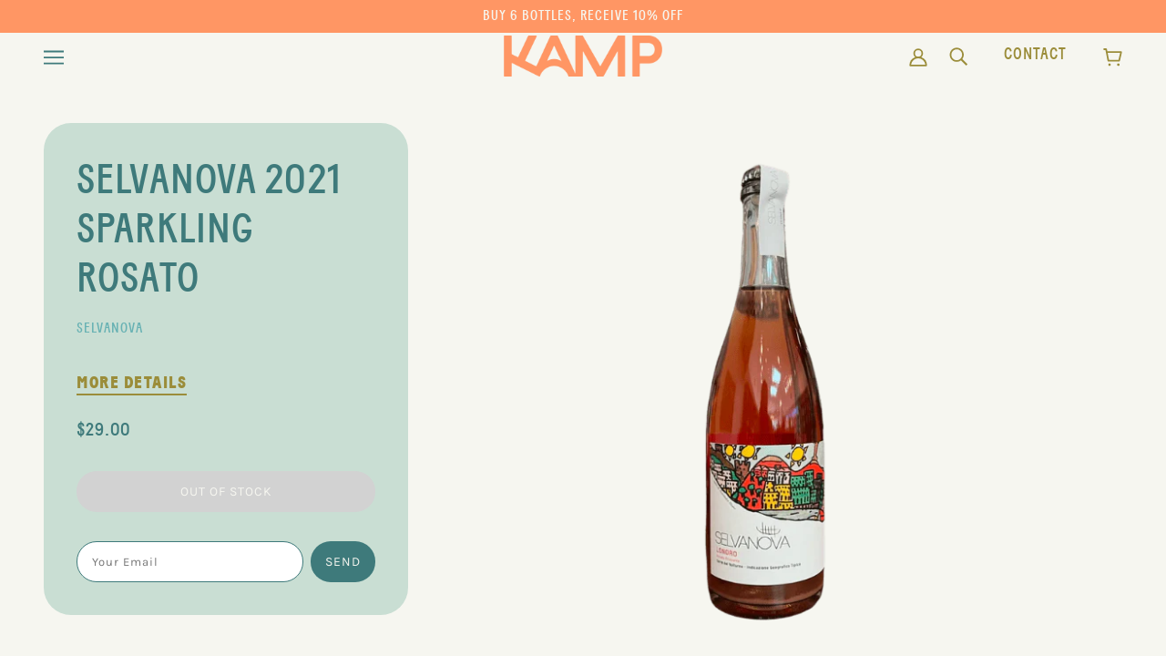

--- FILE ---
content_type: text/html; charset=utf-8
request_url: https://shopkamp.com/products/selvanova-2020-sparkling-rosato
body_size: 25148
content:
<!doctype html>
<html class="no-js" lang="en">
  <head>
    <!-- Emerge Theme - Version 4.0.2 by Troop Themes - https://troopthemes.com/ -->
    <meta charset="UTF-8">
    <meta http-equiv="X-UA-Compatible" content="IE=edge,chrome=1">
    <meta name="viewport" content="width=device-width, initial-scale=1.0, maximum-scale=5.0">
    
    <meta name="description" content="Campagna, Italy 100% Pallagrello Negro Crisp, bright and so refreshing. Red cherry, rhubarb &amp;amp; strawberries. YUM.">
    

    <link rel="preconnect" href="https://cdn.shopify.com" crossorigin>
    <link rel="preconnect" href="https://fonts.shopify.com" crossorigin>
    <link rel="preconnect" href="https://monorail-edge.shopifysvc.com">

    <link rel="preload" href="//shopkamp.com/cdn/shop/t/8/assets/theme--critical.css?v=45522887636922421961647369870" as="style">
    <link rel="preload" href="//shopkamp.com/cdn/shop/t/8/assets/theme--async.css?v=81021884868988006971647530587" as="style">
    <link rel="preload" href="//shopkamp.com/cdn/shop/t/8/assets/lazysizes.min.js?v=153528224177489928921647369846" as="script">
    <link rel="preload" href="//shopkamp.com/cdn/shop/t/8/assets/theme.min.js?v=29169803003075974031647369851" as="script"><link rel="canonical" href="https://shopkamp.com/products/selvanova-2020-sparkling-rosato">
    <link rel="shortcut icon" href="//shopkamp.com/cdn/shop/files/kamp_submark_x450_95d9ee14-3f2e-4558-a0e5-69bf084dc780_32x.png?v=1738548288" type="image/png">
    <link rel="apple-touch-icon" href="//shopkamp.com/cdn/shop/files/kamp_submark_x450_95d9ee14-3f2e-4558-a0e5-69bf084dc780_180x.png?v=1738548288">
    

    


  <meta property="og:type" content="product">
  <meta property="og:title" content="Selvanova 2021 Sparkling Rosato">

  
    <meta property="og:image" content="http://shopkamp.com/cdn/shop/files/CopyofKampProductImages-2023-07-19T090011.200_1200x.png?v=1689782477">
    <meta property="og:image:secure_url" content="https://shopkamp.com/cdn/shop/files/CopyofKampProductImages-2023-07-19T090011.200_1200x.png?v=1689782477">
    <meta property="og:image:width" content="450">
    <meta property="og:image:height" content="617">
  

  <meta
    property="og:price:amount"
    content="29.00"
  >
  <meta property="og:price:currency" content="USD">

  <meta itemprop="url" content="https://shopkamp.com/products/selvanova-2020-sparkling-rosato" />
  <meta itemprop="name" content="Selvanova 2021 Sparkling Rosato" />
  <meta itemprop="image" content="https://shopkamp.com/cdn/shop/files/CopyofKampProductImages-2023-07-19T090011.200_1000x.png?v=1689782477" />
  <meta itemprop="priceCurrency" content="USD" />
  
    <link itemprop="availability" href="https://schema.org/OutOfStock" />
  
  
  
  <meta itemprop="price" content="29.0">





<meta property="og:url" content="https://shopkamp.com/products/selvanova-2020-sparkling-rosato">
<meta property="og:site_name" content="Kamp ">
<meta property="og:description" content="Campagna, Italy 100% Pallagrello Negro Crisp, bright and so refreshing. Red cherry, rhubarb &amp;amp; strawberries. YUM.">



<meta name="twitter:card" content="summary">
<meta name="twitter:description" content="Campagna, Italy 100% Pallagrello Negro Crisp, bright and so refreshing. Red cherry, rhubarb &amp;amp; strawberries. YUM.">


  <meta name="twitter:title" content="Selvanova 2021 Sparkling Rosato">

  
    <meta
      name="twitter:image"
      content="https://shopkamp.com/cdn/shop/files/CopyofKampProductImages-2023-07-19T090011.200_480x.png?v=1689782477"
    >
  



    
    <title>Selvanova 2021 Sparkling Rosato | Kamp </title>
    

    <link rel="preload" as="font" href="//shopkamp.com/cdn/fonts/karla/karla_n4.40497e07df527e6a50e58fb17ef1950c72f3e32c.woff2" type="font/woff2" crossorigin>
<link rel="preload" as="font" href="//shopkamp.com/cdn/fonts/karla/karla_n4.40497e07df527e6a50e58fb17ef1950c72f3e32c.woff2" type="font/woff2" crossorigin>
<link rel="preload" as="font" href="//shopkamp.com/cdn/fonts/inconsolata/inconsolata_n4.8e0be9241e16b6e6311249bed21adcbee343bcd1.woff2" type="font/woff2" crossorigin>

<style>@font-face {
  font-family: Karla;
  font-weight: 400;
  font-style: normal;
  font-display: swap;
  src: url("//shopkamp.com/cdn/fonts/karla/karla_n4.40497e07df527e6a50e58fb17ef1950c72f3e32c.woff2") format("woff2"),
       url("//shopkamp.com/cdn/fonts/karla/karla_n4.e9f6f9de321061073c6bfe03c28976ba8ce6ee18.woff") format("woff");
}
@font-face {
  font-family: Karla;
  font-weight: 400;
  font-style: normal;
  font-display: swap;
  src: url("//shopkamp.com/cdn/fonts/karla/karla_n4.40497e07df527e6a50e58fb17ef1950c72f3e32c.woff2") format("woff2"),
       url("//shopkamp.com/cdn/fonts/karla/karla_n4.e9f6f9de321061073c6bfe03c28976ba8ce6ee18.woff") format("woff");
}
@font-face {
  font-family: Karla;
  font-weight: 400;
  font-style: normal;
  font-display: swap;
  src: url("//shopkamp.com/cdn/fonts/karla/karla_n4.40497e07df527e6a50e58fb17ef1950c72f3e32c.woff2") format("woff2"),
       url("//shopkamp.com/cdn/fonts/karla/karla_n4.e9f6f9de321061073c6bfe03c28976ba8ce6ee18.woff") format("woff");
}
@font-face {
  font-family: Karla;
  font-weight: 700;
  font-style: normal;
  font-display: swap;
  src: url("//shopkamp.com/cdn/fonts/karla/karla_n7.4358a847d4875593d69cfc3f8cc0b44c17b3ed03.woff2") format("woff2"),
       url("//shopkamp.com/cdn/fonts/karla/karla_n7.96e322f6d76ce794f25fa29e55d6997c3fb656b6.woff") format("woff");
}
@font-face {
  font-family: Inconsolata;
  font-weight: 400;
  font-style: normal;
  font-display: swap;
  src: url("//shopkamp.com/cdn/fonts/inconsolata/inconsolata_n4.8e0be9241e16b6e6311249bed21adcbee343bcd1.woff2") format("woff2"),
       url("//shopkamp.com/cdn/fonts/inconsolata/inconsolata_n4.c913b3219f7cc7a03a6565e54733068641b83be2.woff") format("woff");
}
@font-face {
  font-family: Inconsolata;
  font-weight: 700;
  font-style: normal;
  font-display: swap;
  src: url("//shopkamp.com/cdn/fonts/inconsolata/inconsolata_n7.42ffb2ea5578e6e88edd291e392dab233d946720.woff2") format("woff2"),
       url("//shopkamp.com/cdn/fonts/inconsolata/inconsolata_n7.f8fd13bf56b4d5d5891a97e9dc61ee446a880def.woff") format("woff");
}
</style>

<style>
  :root {
    --font--featured-heading--size: 64px;
    --font--section-heading--size: 32px;
    --font--block-heading--size: 24px;
    --font--heading--uppercase: uppercase;
    --font--paragraph--size: 16px;

    --font--heading--family: Karla, sans-serif;
    --font--heading--weight: 400;
    --font--heading--normal-weight: 400;
    --font--heading--style: normal;

    --font--accent--family: Karla, sans-serif;
    --font--accent--weight: 400;
    --font--accent--style: normal;
    --font--accent--size: 13px;

    --font--paragraph--family: Inconsolata, monospace;
    --font--paragraph--weight: 400;
    --font--paragraph--style: normal;
    --font--bolder-paragraph--weight: 700;
  }
</style>
    <style>
  :root {
    --color--accent: #fcd6c8;
    --bdr-color--badge: rgba(62, 122, 123, 0.05);
    --bdr-color--page: #ff9664;
    --bg-color--body: #f6f6f0;
    --bdr-color--general: #eaeaea;
    --bg-color--textbox: #fff;
    --color--body: #3e7a7b;
    --color--body--light: #67b1b3;
    --color--alternative: #f6f6f0;
    --color--link-underline: #9b8d3a;
    --color--button: #f6f6f0;
    --bdr-color--button: #f6f6f0;
    --bg-color--button: #3e7a7b;
    --bg-color--button--hover: #3e7a7b;
    --color-theme--modal: ;
    --color--header--buttons: #9b8d3a;
    --color--footer: #3e7a7b;
    --bg-color--footer: #c9ded3;
    --color--banner: #f6f6f0;
    --color--announcement: #f6f6f0;
    --bg-color--announcement: #ff9664;
    --color--contact-modal: #3e7a7b;
    --bg-color--contact-modal:#c9ded3;
    --color--popup: #3e7a7b;
    --bg-color--popup: ;

    /* shop pay */
    --payment-terms-background-color: #f6f6f0;
  }
</style>
    <script>
  var theme = theme || {};
  theme.assets = theme.assets || {};
  theme.carousels = theme.carousels || {};
  theme.classes = theme.classes || {};
  theme.local_storage = theme.local_storage || {};
  theme.partials = theme.partials || {};
  theme.settings = theme.settings || {};
  theme.shop = theme.shop || {};
  theme.swatches = theme.swatches || {};
  theme.translations = theme.translations || {};
  theme.urls = theme.urls || {};

  theme.assets.swipe = '//shopkamp.com/cdn/shop/t/8/assets/swipe-listener.min.js?v=123039615894270182531647369848';
  theme.assets.masonry = '//shopkamp.com/cdn/shop/t/8/assets/masonry.min.js?v=153413113355937702121647369846';
  theme.assets.stylesheet = '//shopkamp.com/cdn/shop/t/8/assets/theme--async.css?v=81021884868988006971647530587';

  theme.local_storage.collection_view = 'emerge_collection_view';
  theme.local_storage.popup = 'emerge_popup'
  theme.local_storage.recent_products = 'emerge_recently_viewed_storage';

  theme.settings.cart_type = 'drawer';
  theme.settings.hover_image_enabled = 'true' == 'true';
  theme.settings.quick_add = 'true' == 'true';

  theme.shop.money_format = "${{amount}}";

  theme.translations.mailing_list_success_message = 'Thanks for signing up!';
  theme.translations.add_to_cart = 'Add to Cart';
  theme.translations.all_items_added = 'All items have been added to the cart.';
  theme.translations.out_of_stock = 'Out of stock';
  theme.translations.size_chart_label = 'Size chart';
  theme.translations.unavailable = 'Unavailable';
  theme.translations.low_in_stock = {
    one: 'Only 1 item left!',
    other: 'Only 2 items left!'
  };

  theme.urls.all_products_collection = '/collections/all';
  theme.urls.cart = '/cart';
  theme.urls.cart_add = '/cart/add';
  theme.urls.cart_change = '/cart/change';
  theme.urls.product_recommendations = '/recommendations/products';
  theme.urls.search = '/search';

  
    theme.urls.root = '';
  

  





  // LazySizes
  window.lazySizesConfig = window.lazySizesConfig || {};
  window.lazySizesConfig.expand = 1200;
  window.lazySizesConfig.loadMode = 3;
  window.lazySizesConfig.ricTimeout = 50;
</script>

    <script>
      function onLoadStylesheet() {
        const link = document.querySelector(`link[href="${theme.assets.stylesheet}"]`);
        link.loaded = true;
        link.dispatchEvent(new Event('load'));
      }
    </script>
    <noscript>
      <style>
        body .layout--main-content > *,
        body .header--root,
        body .footer--root,
        body .popup-modal-close,
        body .modal--root,
        body .modal--window {
          opacity: 1;
        }
      </style>

      <link href="//shopkamp.com/cdn/shop/t/8/assets/theme--async.css?v=81021884868988006971647530587" rel="stylesheet">
    </noscript>

    <link href="//shopkamp.com/cdn/shop/t/8/assets/theme--critical.css?v=45522887636922421961647369870" rel="stylesheet" media="all"/>
    <link href="//shopkamp.com/cdn/shop/t/8/assets/custom.css?v=167556632027112082401647526051" rel="stylesheet" media="all"/>
    <link
          href="//shopkamp.com/cdn/shop/t/8/assets/theme--async.css?v=81021884868988006971647530587"
          rel="stylesheet"
          media="print"
          onload="this.media='all';onLoadStylesheet()"
          >

    <style>

/* Add your theme customizations below */</style>

    <script src="//shopkamp.com/cdn/shop/t/8/assets/lazysizes.min.js?v=153528224177489928921647369846" async="async"></script>
    <script src="//shopkamp.com/cdn/shop/t/8/assets/theme.min.js?v=29169803003075974031647369851" defer="defer"></script>

    

    
    
  <!-- BEGIN app block: shopify://apps/seal-subscriptions/blocks/subscription-script-append/13b25004-a140-4ab7-b5fe-29918f759699 --><script defer="defer">
	/**	SealSubs loader,version number: 2.0 */
	(function(){
		var loadScript=function(a,b){var c=document.createElement("script");c.setAttribute("defer", "defer");c.type="text/javascript",c.readyState?c.onreadystatechange=function(){("loaded"==c.readyState||"complete"==c.readyState)&&(c.onreadystatechange=null,b())}:c.onload=function(){b()},c.src=a,document.getElementsByTagName("head")[0].appendChild(c)};
		// Set variable to prevent the other loader from requesting the same resources
		window.seal_subs_app_block_loader = true;
		appendScriptUrl('summer-kamp.myshopify.com');

		// get script url and append timestamp of last change
		function appendScriptUrl(shop) {
			var timeStamp = Math.floor(Date.now() / (1000*1*1));
			var timestampUrl = 'https://app.sealsubscriptions.com/shopify/public/status/shop/'+shop+'.js?'+timeStamp;
			loadScript(timestampUrl, function() {
				// append app script
				if (typeof sealsubscriptions_settings_updated == 'undefined') {
					sealsubscriptions_settings_updated = 'default-by-script';
				}
				var scriptUrl = "https://cdn-app.sealsubscriptions.com/shopify/public/js/sealsubscriptions-main.js?shop="+shop+"&"+sealsubscriptions_settings_updated;
				loadScript(scriptUrl, function(){});
			});
		}
	})();

	var SealSubsScriptAppended = true;
	
</script>

<!-- END app block --><link href="https://monorail-edge.shopifysvc.com" rel="dns-prefetch">
<script>(function(){if ("sendBeacon" in navigator && "performance" in window) {try {var session_token_from_headers = performance.getEntriesByType('navigation')[0].serverTiming.find(x => x.name == '_s').description;} catch {var session_token_from_headers = undefined;}var session_cookie_matches = document.cookie.match(/_shopify_s=([^;]*)/);var session_token_from_cookie = session_cookie_matches && session_cookie_matches.length === 2 ? session_cookie_matches[1] : "";var session_token = session_token_from_headers || session_token_from_cookie || "";function handle_abandonment_event(e) {var entries = performance.getEntries().filter(function(entry) {return /monorail-edge.shopifysvc.com/.test(entry.name);});if (!window.abandonment_tracked && entries.length === 0) {window.abandonment_tracked = true;var currentMs = Date.now();var navigation_start = performance.timing.navigationStart;var payload = {shop_id: 51871842487,url: window.location.href,navigation_start,duration: currentMs - navigation_start,session_token,page_type: "product"};window.navigator.sendBeacon("https://monorail-edge.shopifysvc.com/v1/produce", JSON.stringify({schema_id: "online_store_buyer_site_abandonment/1.1",payload: payload,metadata: {event_created_at_ms: currentMs,event_sent_at_ms: currentMs}}));}}window.addEventListener('pagehide', handle_abandonment_event);}}());</script>
<script id="web-pixels-manager-setup">(function e(e,d,r,n,o){if(void 0===o&&(o={}),!Boolean(null===(a=null===(i=window.Shopify)||void 0===i?void 0:i.analytics)||void 0===a?void 0:a.replayQueue)){var i,a;window.Shopify=window.Shopify||{};var t=window.Shopify;t.analytics=t.analytics||{};var s=t.analytics;s.replayQueue=[],s.publish=function(e,d,r){return s.replayQueue.push([e,d,r]),!0};try{self.performance.mark("wpm:start")}catch(e){}var l=function(){var e={modern:/Edge?\/(1{2}[4-9]|1[2-9]\d|[2-9]\d{2}|\d{4,})\.\d+(\.\d+|)|Firefox\/(1{2}[4-9]|1[2-9]\d|[2-9]\d{2}|\d{4,})\.\d+(\.\d+|)|Chrom(ium|e)\/(9{2}|\d{3,})\.\d+(\.\d+|)|(Maci|X1{2}).+ Version\/(15\.\d+|(1[6-9]|[2-9]\d|\d{3,})\.\d+)([,.]\d+|)( \(\w+\)|)( Mobile\/\w+|) Safari\/|Chrome.+OPR\/(9{2}|\d{3,})\.\d+\.\d+|(CPU[ +]OS|iPhone[ +]OS|CPU[ +]iPhone|CPU IPhone OS|CPU iPad OS)[ +]+(15[._]\d+|(1[6-9]|[2-9]\d|\d{3,})[._]\d+)([._]\d+|)|Android:?[ /-](13[3-9]|1[4-9]\d|[2-9]\d{2}|\d{4,})(\.\d+|)(\.\d+|)|Android.+Firefox\/(13[5-9]|1[4-9]\d|[2-9]\d{2}|\d{4,})\.\d+(\.\d+|)|Android.+Chrom(ium|e)\/(13[3-9]|1[4-9]\d|[2-9]\d{2}|\d{4,})\.\d+(\.\d+|)|SamsungBrowser\/([2-9]\d|\d{3,})\.\d+/,legacy:/Edge?\/(1[6-9]|[2-9]\d|\d{3,})\.\d+(\.\d+|)|Firefox\/(5[4-9]|[6-9]\d|\d{3,})\.\d+(\.\d+|)|Chrom(ium|e)\/(5[1-9]|[6-9]\d|\d{3,})\.\d+(\.\d+|)([\d.]+$|.*Safari\/(?![\d.]+ Edge\/[\d.]+$))|(Maci|X1{2}).+ Version\/(10\.\d+|(1[1-9]|[2-9]\d|\d{3,})\.\d+)([,.]\d+|)( \(\w+\)|)( Mobile\/\w+|) Safari\/|Chrome.+OPR\/(3[89]|[4-9]\d|\d{3,})\.\d+\.\d+|(CPU[ +]OS|iPhone[ +]OS|CPU[ +]iPhone|CPU IPhone OS|CPU iPad OS)[ +]+(10[._]\d+|(1[1-9]|[2-9]\d|\d{3,})[._]\d+)([._]\d+|)|Android:?[ /-](13[3-9]|1[4-9]\d|[2-9]\d{2}|\d{4,})(\.\d+|)(\.\d+|)|Mobile Safari.+OPR\/([89]\d|\d{3,})\.\d+\.\d+|Android.+Firefox\/(13[5-9]|1[4-9]\d|[2-9]\d{2}|\d{4,})\.\d+(\.\d+|)|Android.+Chrom(ium|e)\/(13[3-9]|1[4-9]\d|[2-9]\d{2}|\d{4,})\.\d+(\.\d+|)|Android.+(UC? ?Browser|UCWEB|U3)[ /]?(15\.([5-9]|\d{2,})|(1[6-9]|[2-9]\d|\d{3,})\.\d+)\.\d+|SamsungBrowser\/(5\.\d+|([6-9]|\d{2,})\.\d+)|Android.+MQ{2}Browser\/(14(\.(9|\d{2,})|)|(1[5-9]|[2-9]\d|\d{3,})(\.\d+|))(\.\d+|)|K[Aa][Ii]OS\/(3\.\d+|([4-9]|\d{2,})\.\d+)(\.\d+|)/},d=e.modern,r=e.legacy,n=navigator.userAgent;return n.match(d)?"modern":n.match(r)?"legacy":"unknown"}(),u="modern"===l?"modern":"legacy",c=(null!=n?n:{modern:"",legacy:""})[u],f=function(e){return[e.baseUrl,"/wpm","/b",e.hashVersion,"modern"===e.buildTarget?"m":"l",".js"].join("")}({baseUrl:d,hashVersion:r,buildTarget:u}),m=function(e){var d=e.version,r=e.bundleTarget,n=e.surface,o=e.pageUrl,i=e.monorailEndpoint;return{emit:function(e){var a=e.status,t=e.errorMsg,s=(new Date).getTime(),l=JSON.stringify({metadata:{event_sent_at_ms:s},events:[{schema_id:"web_pixels_manager_load/3.1",payload:{version:d,bundle_target:r,page_url:o,status:a,surface:n,error_msg:t},metadata:{event_created_at_ms:s}}]});if(!i)return console&&console.warn&&console.warn("[Web Pixels Manager] No Monorail endpoint provided, skipping logging."),!1;try{return self.navigator.sendBeacon.bind(self.navigator)(i,l)}catch(e){}var u=new XMLHttpRequest;try{return u.open("POST",i,!0),u.setRequestHeader("Content-Type","text/plain"),u.send(l),!0}catch(e){return console&&console.warn&&console.warn("[Web Pixels Manager] Got an unhandled error while logging to Monorail."),!1}}}}({version:r,bundleTarget:l,surface:e.surface,pageUrl:self.location.href,monorailEndpoint:e.monorailEndpoint});try{o.browserTarget=l,function(e){var d=e.src,r=e.async,n=void 0===r||r,o=e.onload,i=e.onerror,a=e.sri,t=e.scriptDataAttributes,s=void 0===t?{}:t,l=document.createElement("script"),u=document.querySelector("head"),c=document.querySelector("body");if(l.async=n,l.src=d,a&&(l.integrity=a,l.crossOrigin="anonymous"),s)for(var f in s)if(Object.prototype.hasOwnProperty.call(s,f))try{l.dataset[f]=s[f]}catch(e){}if(o&&l.addEventListener("load",o),i&&l.addEventListener("error",i),u)u.appendChild(l);else{if(!c)throw new Error("Did not find a head or body element to append the script");c.appendChild(l)}}({src:f,async:!0,onload:function(){if(!function(){var e,d;return Boolean(null===(d=null===(e=window.Shopify)||void 0===e?void 0:e.analytics)||void 0===d?void 0:d.initialized)}()){var d=window.webPixelsManager.init(e)||void 0;if(d){var r=window.Shopify.analytics;r.replayQueue.forEach((function(e){var r=e[0],n=e[1],o=e[2];d.publishCustomEvent(r,n,o)})),r.replayQueue=[],r.publish=d.publishCustomEvent,r.visitor=d.visitor,r.initialized=!0}}},onerror:function(){return m.emit({status:"failed",errorMsg:"".concat(f," has failed to load")})},sri:function(e){var d=/^sha384-[A-Za-z0-9+/=]+$/;return"string"==typeof e&&d.test(e)}(c)?c:"",scriptDataAttributes:o}),m.emit({status:"loading"})}catch(e){m.emit({status:"failed",errorMsg:(null==e?void 0:e.message)||"Unknown error"})}}})({shopId: 51871842487,storefrontBaseUrl: "https://shopkamp.com",extensionsBaseUrl: "https://extensions.shopifycdn.com/cdn/shopifycloud/web-pixels-manager",monorailEndpoint: "https://monorail-edge.shopifysvc.com/unstable/produce_batch",surface: "storefront-renderer",enabledBetaFlags: ["2dca8a86"],webPixelsConfigList: [{"id":"507904183","configuration":"{\"config\":\"{\\\"pixel_id\\\":\\\"G-8Y06T7L0NQ\\\",\\\"gtag_events\\\":[{\\\"type\\\":\\\"purchase\\\",\\\"action_label\\\":\\\"G-8Y06T7L0NQ\\\"},{\\\"type\\\":\\\"page_view\\\",\\\"action_label\\\":\\\"G-8Y06T7L0NQ\\\"},{\\\"type\\\":\\\"view_item\\\",\\\"action_label\\\":\\\"G-8Y06T7L0NQ\\\"},{\\\"type\\\":\\\"search\\\",\\\"action_label\\\":\\\"G-8Y06T7L0NQ\\\"},{\\\"type\\\":\\\"add_to_cart\\\",\\\"action_label\\\":\\\"G-8Y06T7L0NQ\\\"},{\\\"type\\\":\\\"begin_checkout\\\",\\\"action_label\\\":\\\"G-8Y06T7L0NQ\\\"},{\\\"type\\\":\\\"add_payment_info\\\",\\\"action_label\\\":\\\"G-8Y06T7L0NQ\\\"}],\\\"enable_monitoring_mode\\\":false}\"}","eventPayloadVersion":"v1","runtimeContext":"OPEN","scriptVersion":"b2a88bafab3e21179ed38636efcd8a93","type":"APP","apiClientId":1780363,"privacyPurposes":[],"dataSharingAdjustments":{"protectedCustomerApprovalScopes":["read_customer_address","read_customer_email","read_customer_name","read_customer_personal_data","read_customer_phone"]}},{"id":"71368887","eventPayloadVersion":"v1","runtimeContext":"LAX","scriptVersion":"1","type":"CUSTOM","privacyPurposes":["ANALYTICS"],"name":"Google Analytics tag (migrated)"},{"id":"shopify-app-pixel","configuration":"{}","eventPayloadVersion":"v1","runtimeContext":"STRICT","scriptVersion":"0450","apiClientId":"shopify-pixel","type":"APP","privacyPurposes":["ANALYTICS","MARKETING"]},{"id":"shopify-custom-pixel","eventPayloadVersion":"v1","runtimeContext":"LAX","scriptVersion":"0450","apiClientId":"shopify-pixel","type":"CUSTOM","privacyPurposes":["ANALYTICS","MARKETING"]}],isMerchantRequest: false,initData: {"shop":{"name":"Kamp ","paymentSettings":{"currencyCode":"USD"},"myshopifyDomain":"summer-kamp.myshopify.com","countryCode":"US","storefrontUrl":"https:\/\/shopkamp.com"},"customer":null,"cart":null,"checkout":null,"productVariants":[{"price":{"amount":29.0,"currencyCode":"USD"},"product":{"title":"Selvanova 2021 Sparkling Rosato","vendor":"Selvanova","id":"7156797341879","untranslatedTitle":"Selvanova 2021 Sparkling Rosato","url":"\/products\/selvanova-2020-sparkling-rosato","type":"Wine - Sparkling Rose"},"id":"41271108501687","image":{"src":"\/\/shopkamp.com\/cdn\/shop\/files\/CopyofKampProductImages-2023-07-19T090011.200.png?v=1689782477"},"sku":"","title":"Default Title","untranslatedTitle":"Default Title"}],"purchasingCompany":null},},"https://shopkamp.com/cdn","fcfee988w5aeb613cpc8e4bc33m6693e112",{"modern":"","legacy":""},{"shopId":"51871842487","storefrontBaseUrl":"https:\/\/shopkamp.com","extensionBaseUrl":"https:\/\/extensions.shopifycdn.com\/cdn\/shopifycloud\/web-pixels-manager","surface":"storefront-renderer","enabledBetaFlags":"[\"2dca8a86\"]","isMerchantRequest":"false","hashVersion":"fcfee988w5aeb613cpc8e4bc33m6693e112","publish":"custom","events":"[[\"page_viewed\",{}],[\"product_viewed\",{\"productVariant\":{\"price\":{\"amount\":29.0,\"currencyCode\":\"USD\"},\"product\":{\"title\":\"Selvanova 2021 Sparkling Rosato\",\"vendor\":\"Selvanova\",\"id\":\"7156797341879\",\"untranslatedTitle\":\"Selvanova 2021 Sparkling Rosato\",\"url\":\"\/products\/selvanova-2020-sparkling-rosato\",\"type\":\"Wine - Sparkling Rose\"},\"id\":\"41271108501687\",\"image\":{\"src\":\"\/\/shopkamp.com\/cdn\/shop\/files\/CopyofKampProductImages-2023-07-19T090011.200.png?v=1689782477\"},\"sku\":\"\",\"title\":\"Default Title\",\"untranslatedTitle\":\"Default Title\"}}]]"});</script><script>
  window.ShopifyAnalytics = window.ShopifyAnalytics || {};
  window.ShopifyAnalytics.meta = window.ShopifyAnalytics.meta || {};
  window.ShopifyAnalytics.meta.currency = 'USD';
  var meta = {"product":{"id":7156797341879,"gid":"gid:\/\/shopify\/Product\/7156797341879","vendor":"Selvanova","type":"Wine - Sparkling Rose","handle":"selvanova-2020-sparkling-rosato","variants":[{"id":41271108501687,"price":2900,"name":"Selvanova 2021 Sparkling Rosato","public_title":null,"sku":""}],"remote":false},"page":{"pageType":"product","resourceType":"product","resourceId":7156797341879,"requestId":"cc49ffe3-b1a0-48a3-b3dc-7c9e910d7854-1769006223"}};
  for (var attr in meta) {
    window.ShopifyAnalytics.meta[attr] = meta[attr];
  }
</script>
<script class="analytics">
  (function () {
    var customDocumentWrite = function(content) {
      var jquery = null;

      if (window.jQuery) {
        jquery = window.jQuery;
      } else if (window.Checkout && window.Checkout.$) {
        jquery = window.Checkout.$;
      }

      if (jquery) {
        jquery('body').append(content);
      }
    };

    var hasLoggedConversion = function(token) {
      if (token) {
        return document.cookie.indexOf('loggedConversion=' + token) !== -1;
      }
      return false;
    }

    var setCookieIfConversion = function(token) {
      if (token) {
        var twoMonthsFromNow = new Date(Date.now());
        twoMonthsFromNow.setMonth(twoMonthsFromNow.getMonth() + 2);

        document.cookie = 'loggedConversion=' + token + '; expires=' + twoMonthsFromNow;
      }
    }

    var trekkie = window.ShopifyAnalytics.lib = window.trekkie = window.trekkie || [];
    if (trekkie.integrations) {
      return;
    }
    trekkie.methods = [
      'identify',
      'page',
      'ready',
      'track',
      'trackForm',
      'trackLink'
    ];
    trekkie.factory = function(method) {
      return function() {
        var args = Array.prototype.slice.call(arguments);
        args.unshift(method);
        trekkie.push(args);
        return trekkie;
      };
    };
    for (var i = 0; i < trekkie.methods.length; i++) {
      var key = trekkie.methods[i];
      trekkie[key] = trekkie.factory(key);
    }
    trekkie.load = function(config) {
      trekkie.config = config || {};
      trekkie.config.initialDocumentCookie = document.cookie;
      var first = document.getElementsByTagName('script')[0];
      var script = document.createElement('script');
      script.type = 'text/javascript';
      script.onerror = function(e) {
        var scriptFallback = document.createElement('script');
        scriptFallback.type = 'text/javascript';
        scriptFallback.onerror = function(error) {
                var Monorail = {
      produce: function produce(monorailDomain, schemaId, payload) {
        var currentMs = new Date().getTime();
        var event = {
          schema_id: schemaId,
          payload: payload,
          metadata: {
            event_created_at_ms: currentMs,
            event_sent_at_ms: currentMs
          }
        };
        return Monorail.sendRequest("https://" + monorailDomain + "/v1/produce", JSON.stringify(event));
      },
      sendRequest: function sendRequest(endpointUrl, payload) {
        // Try the sendBeacon API
        if (window && window.navigator && typeof window.navigator.sendBeacon === 'function' && typeof window.Blob === 'function' && !Monorail.isIos12()) {
          var blobData = new window.Blob([payload], {
            type: 'text/plain'
          });

          if (window.navigator.sendBeacon(endpointUrl, blobData)) {
            return true;
          } // sendBeacon was not successful

        } // XHR beacon

        var xhr = new XMLHttpRequest();

        try {
          xhr.open('POST', endpointUrl);
          xhr.setRequestHeader('Content-Type', 'text/plain');
          xhr.send(payload);
        } catch (e) {
          console.log(e);
        }

        return false;
      },
      isIos12: function isIos12() {
        return window.navigator.userAgent.lastIndexOf('iPhone; CPU iPhone OS 12_') !== -1 || window.navigator.userAgent.lastIndexOf('iPad; CPU OS 12_') !== -1;
      }
    };
    Monorail.produce('monorail-edge.shopifysvc.com',
      'trekkie_storefront_load_errors/1.1',
      {shop_id: 51871842487,
      theme_id: 128141033655,
      app_name: "storefront",
      context_url: window.location.href,
      source_url: "//shopkamp.com/cdn/s/trekkie.storefront.cd680fe47e6c39ca5d5df5f0a32d569bc48c0f27.min.js"});

        };
        scriptFallback.async = true;
        scriptFallback.src = '//shopkamp.com/cdn/s/trekkie.storefront.cd680fe47e6c39ca5d5df5f0a32d569bc48c0f27.min.js';
        first.parentNode.insertBefore(scriptFallback, first);
      };
      script.async = true;
      script.src = '//shopkamp.com/cdn/s/trekkie.storefront.cd680fe47e6c39ca5d5df5f0a32d569bc48c0f27.min.js';
      first.parentNode.insertBefore(script, first);
    };
    trekkie.load(
      {"Trekkie":{"appName":"storefront","development":false,"defaultAttributes":{"shopId":51871842487,"isMerchantRequest":null,"themeId":128141033655,"themeCityHash":"6161550813666733952","contentLanguage":"en","currency":"USD","eventMetadataId":"e49c564d-7174-43e5-8dde-d2c4b26cb8e6"},"isServerSideCookieWritingEnabled":true,"monorailRegion":"shop_domain","enabledBetaFlags":["65f19447"]},"Session Attribution":{},"S2S":{"facebookCapiEnabled":false,"source":"trekkie-storefront-renderer","apiClientId":580111}}
    );

    var loaded = false;
    trekkie.ready(function() {
      if (loaded) return;
      loaded = true;

      window.ShopifyAnalytics.lib = window.trekkie;

      var originalDocumentWrite = document.write;
      document.write = customDocumentWrite;
      try { window.ShopifyAnalytics.merchantGoogleAnalytics.call(this); } catch(error) {};
      document.write = originalDocumentWrite;

      window.ShopifyAnalytics.lib.page(null,{"pageType":"product","resourceType":"product","resourceId":7156797341879,"requestId":"cc49ffe3-b1a0-48a3-b3dc-7c9e910d7854-1769006223","shopifyEmitted":true});

      var match = window.location.pathname.match(/checkouts\/(.+)\/(thank_you|post_purchase)/)
      var token = match? match[1]: undefined;
      if (!hasLoggedConversion(token)) {
        setCookieIfConversion(token);
        window.ShopifyAnalytics.lib.track("Viewed Product",{"currency":"USD","variantId":41271108501687,"productId":7156797341879,"productGid":"gid:\/\/shopify\/Product\/7156797341879","name":"Selvanova 2021 Sparkling Rosato","price":"29.00","sku":"","brand":"Selvanova","variant":null,"category":"Wine - Sparkling Rose","nonInteraction":true,"remote":false},undefined,undefined,{"shopifyEmitted":true});
      window.ShopifyAnalytics.lib.track("monorail:\/\/trekkie_storefront_viewed_product\/1.1",{"currency":"USD","variantId":41271108501687,"productId":7156797341879,"productGid":"gid:\/\/shopify\/Product\/7156797341879","name":"Selvanova 2021 Sparkling Rosato","price":"29.00","sku":"","brand":"Selvanova","variant":null,"category":"Wine - Sparkling Rose","nonInteraction":true,"remote":false,"referer":"https:\/\/shopkamp.com\/products\/selvanova-2020-sparkling-rosato"});
      }
    });


        var eventsListenerScript = document.createElement('script');
        eventsListenerScript.async = true;
        eventsListenerScript.src = "//shopkamp.com/cdn/shopifycloud/storefront/assets/shop_events_listener-3da45d37.js";
        document.getElementsByTagName('head')[0].appendChild(eventsListenerScript);

})();</script>
  <script>
  if (!window.ga || (window.ga && typeof window.ga !== 'function')) {
    window.ga = function ga() {
      (window.ga.q = window.ga.q || []).push(arguments);
      if (window.Shopify && window.Shopify.analytics && typeof window.Shopify.analytics.publish === 'function') {
        window.Shopify.analytics.publish("ga_stub_called", {}, {sendTo: "google_osp_migration"});
      }
      console.error("Shopify's Google Analytics stub called with:", Array.from(arguments), "\nSee https://help.shopify.com/manual/promoting-marketing/pixels/pixel-migration#google for more information.");
    };
    if (window.Shopify && window.Shopify.analytics && typeof window.Shopify.analytics.publish === 'function') {
      window.Shopify.analytics.publish("ga_stub_initialized", {}, {sendTo: "google_osp_migration"});
    }
  }
</script>
<script
  defer
  src="https://shopkamp.com/cdn/shopifycloud/perf-kit/shopify-perf-kit-3.0.4.min.js"
  data-application="storefront-renderer"
  data-shop-id="51871842487"
  data-render-region="gcp-us-central1"
  data-page-type="product"
  data-theme-instance-id="128141033655"
  data-theme-name="Emerge"
  data-theme-version="4.0.3"
  data-monorail-region="shop_domain"
  data-resource-timing-sampling-rate="10"
  data-shs="true"
  data-shs-beacon="true"
  data-shs-export-with-fetch="true"
  data-shs-logs-sample-rate="1"
  data-shs-beacon-endpoint="https://shopkamp.com/api/collect"
></script>
</head>

  <bodyLiquid error (layout/theme line 89): Could not find asset snippets/age-check.liquid
        class="template--product page--selvanova-2021-sparkling-rosato"
        data-theme-id="833"
        data-theme-name="Emerge"
        data-theme-version="4.0.2"
        data-tabbing="false"
        data-border="false"
        >




        

    

    

    
            

        
            

        
            

        
            

        
            

        
            

        
    
    

    <div id="agp__root"></div>

    <script>
        window.agecheckerVsARddsz9 = {
            fields: {
                
                    
                        active: "QFw7fWSBpVZDmWX9U7",
                    
                
                    
                        groups: {"yBj6UXKp3rbsCePx4e":{"G925G7ADmx93xzwHfB":{"type":"tag","logic":"equal","value":"wine"}},"d8fdd5d0-00f3-49b3-9715-098e25ace644":{"d0d14da5-efc4-4136-9a43-f8187f44b57f":{"type":"tag","logic":"equal","value":"Beer"}}},
                    
                
                    
                        heading: "Are you over 21?",
                    
                
                    
                        message: "By clicking yes, you are verifying that you are old enough to consume alcohol.",
                    
                
                    
                        no_peek_mode: "WeWwPFtL7cUkv7W3sArZ",
                    
                
                    
                        session_type: "duration",
                    
                
                    
                        type: "yesNo",
                    
                
            },
            images: {
                logo_image: '',
                modal_image: '',
                background_image: '',
                cm_logo_image: '',
                cm_modal_image: '',
                cm_background_image: '',
            },
            callbacks: {},
            cartUrl: '/cart',
            
                product: {"id":7156797341879,"title":"Selvanova 2021 Sparkling Rosato","handle":"selvanova-2020-sparkling-rosato","description":"\u003cp\u003eCampagna, Italy\u003c\/p\u003e\n\u003cp\u003e\u003cmeta charset=\"utf-8\"\u003e\u003cspan\u003e100% \u003c\/span\u003e\u003cspan\u003ePallagrello \u003c\/span\u003e\u003cspan\u003eNegro\u003c\/span\u003e\u003c\/p\u003e\n\u003cp\u003e\u003cspan\u003eCrisp, bright and so refreshing. Red cherry, rhubarb \u0026amp; strawberries. YUM.\u003c\/span\u003e\u003c\/p\u003e","published_at":"2022-07-08T13:39:59-07:00","created_at":"2022-07-08T08:37:21-07:00","vendor":"Selvanova","type":"Wine - Sparkling Rose","tags":["Kamp ♥","natural","organic","PetNat","Sparkling","sparkling red","sparkling rose","wine"],"price":2900,"price_min":2900,"price_max":2900,"available":false,"price_varies":false,"compare_at_price":null,"compare_at_price_min":0,"compare_at_price_max":0,"compare_at_price_varies":false,"variants":[{"id":41271108501687,"title":"Default Title","option1":"Default Title","option2":null,"option3":null,"sku":"","requires_shipping":true,"taxable":true,"featured_image":null,"available":false,"name":"Selvanova 2021 Sparkling Rosato","public_title":null,"options":["Default Title"],"price":2900,"weight":1202,"compare_at_price":null,"inventory_management":"shopify","barcode":"4SA7F5SD49","requires_selling_plan":false,"selling_plan_allocations":[]}],"images":["\/\/shopkamp.com\/cdn\/shop\/files\/CopyofKampProductImages-2023-07-19T090011.200.png?v=1689782477"],"featured_image":"\/\/shopkamp.com\/cdn\/shop\/files\/CopyofKampProductImages-2023-07-19T090011.200.png?v=1689782477","options":["Title"],"media":[{"alt":null,"id":25358165934263,"position":1,"preview_image":{"aspect_ratio":0.729,"height":617,"width":450,"src":"\/\/shopkamp.com\/cdn\/shop\/files\/CopyofKampProductImages-2023-07-19T090011.200.png?v=1689782477"},"aspect_ratio":0.729,"height":617,"media_type":"image","src":"\/\/shopkamp.com\/cdn\/shop\/files\/CopyofKampProductImages-2023-07-19T090011.200.png?v=1689782477","width":450}],"requires_selling_plan":false,"selling_plan_groups":[],"content":"\u003cp\u003eCampagna, Italy\u003c\/p\u003e\n\u003cp\u003e\u003cmeta charset=\"utf-8\"\u003e\u003cspan\u003e100% \u003c\/span\u003e\u003cspan\u003ePallagrello \u003c\/span\u003e\u003cspan\u003eNegro\u003c\/span\u003e\u003c\/p\u003e\n\u003cp\u003e\u003cspan\u003eCrisp, bright and so refreshing. Red cherry, rhubarb \u0026amp; strawberries. YUM.\u003c\/span\u003e\u003c\/p\u003e"},
            
            
        };

        window.agecheckerVsARddsz9.removeNoPeekScreen = function() {
            var el = document.getElementById('agp__noPeekScreen');
            el && el.remove();
        };

        window.agecheckerVsARddsz9.getCookie = function(name) {
            var nameEQ = name + '=';
            var ca = document.cookie.split(';');
            for (let i = 0; i < ca.length; i++) {
                let c = ca[i];
                while (c.charAt(0) === ' ') c = c.substring(1, c.length);
                if (c.indexOf(nameEQ) === 0) return c.substring(nameEQ.length, c.length);
            }
            return null;
        };

        window.agecheckerVsARddsz9.getHistory = function() {
            if (window.agecheckerVsARddsz9.fields.session_type === 'session') {
                return sessionStorage.getItem('__age_checker-history');
            }
            return window.agecheckerVsARddsz9.getCookie('__age_checker-history');
        };

        window.agecheckerVsARddsz9.isUrlMatch = function(value) {
            var currentPath = window.location.pathname;
            var currentUrlParts = window.location.href.split('?');
            var currentQueryString = currentUrlParts[1] || null;

            var ruleUrlParts = value.split('?');
            var ruleQueryString = ruleUrlParts[1] || null;
            var el = document.createElement('a');
            el.href = value;
            var rulePath = el.pathname;

            var currentPathParts = currentPath.replace(/^\/|\/$/g, '').split('/');
            var rulePathParts = rulePath.replace(/^\/|\/$/g, '').split('/');

            if (currentPathParts.length !== rulePathParts.length) {
                return false;
            }

            for (var i = 0; i < currentPathParts.length; i++) {
                if (currentPathParts[i] !== rulePathParts[i] && rulePathParts[i] !== '*') {
                    return false;
                }
            }

            return !ruleQueryString || currentQueryString === ruleQueryString;
        };

        window.agecheckerVsARddsz9.checkPageRule = function(rule) {
            var templateData = window.agecheckerVsARddsz9.templateData;
            var check;
            switch (rule.type) {
                case 'template_type':
                    check = (
                        (rule.value === 'homepage' && templateData.full === 'index')
                        || (rule.value === templateData.name)
                    );
                    break;
                case 'template':
                    check = rule.value === templateData.full;
                    break;
                case 'product':
                    check = parseInt(rule.value, 10) === parseInt(templateData.productId, 10);
                    break;
                case 'page':
                    check = parseInt(rule.value, 10) === parseInt(templateData.pageId, 10);
                    break;
                case 'article':
                    check = parseInt(rule.value, 10) === parseInt(templateData.articleId, 10);
                    break;
                case 'collection':
                    check = (
                        (parseInt(rule.value, 10) === parseInt(templateData.collectionId, 10))
                        || (rule.value === templateData.collectionHandle)
                    );
                    break;
                case 'tag':
                    check = templateData.tags && templateData.tags.indexOf(rule.value) !== -1;
                    break;
                case 'url':
                    check = window.agecheckerVsARddsz9.isUrlMatch(rule.value);
                    break;
            }

            if (rule.logic === 'not_equal') {
                check = !check;
            }

            return check;
        };

        window.agecheckerVsARddsz9.matchesPageRules = function() {
            var groups = window.agecheckerVsARddsz9.fields.groups;
            var arr1 = Object.keys(groups).map((k1) => {
                return Object.keys(groups[k1]).map(k2 => groups[k1][k2]);
            });

            return arr1.some((arr2) => arr2.every((rule) => {
                return window.agecheckerVsARddsz9.checkPageRule(rule);
            }));
        };

        window.agechecker_developer_api = {
            on: function(eventName, callback) {
                if (!window.agecheckerVsARddsz9.callbacks[eventName]) {
                    window.agecheckerVsARddsz9.callbacks[eventName] = [];
                }
                window.agecheckerVsARddsz9.callbacks[eventName].push(callback);
            },
        };
    </script>

    

        <script>
            window.agecheckerVsARddsz9.isPageMatch = true;

            if (window.agecheckerVsARddsz9.getHistory() === 'pass') {
                window.agecheckerVsARddsz9.isPageMatch = false;
            } else {
                                
            }
        </script>

    

    <script>
        if (window.location.pathname === '/age-checker-preview') {
            window.agecheckerVsARddsz9.isPageMatch = true;
        }

        if (!window.agecheckerVsARddsz9.isPageMatch) {
            window.agecheckerVsARddsz9.removeNoPeekScreen();
        }
    </script>

    




    
    <a data-item="a11y-button" href='#main-content'>
      Skip to main content
    </a>

    <div
         class="off-canvas--viewport"
         data-js-class="OffCanvas"
         data-off-canvas--state="closed"
         >
      <div class="off-canvas--overlay" data-js-class="Transition"></div>
      <div
           aria-label="close"
           data-js-class="Transition"
           data-off-canvas--close
           >
        
    <svg class="icon--root icon--cross" viewBox="0 0 20 20">
      <path d="M10 8.727L17.944.783l1.273 1.273L11.273 10l7.944 7.944-1.273 1.273L10 11.273l-7.944 7.944-1.273-1.273L8.727 10 .783 2.056 2.056.783 10 8.727z" fill-rule="nonzero" />
    </svg>

  
      </div>

      <div class="off-canvas--main-content">

        <div class="fullscreen-container">
          

          <div id="shopify-section-announcement" class="shopify-section">


<div
  class="announcement--root"
  data-section-id="announcement"
  data-section-type="announcement"
  data-js-class="IndexAnnouncement"
>
  

    

    <div class="announcement--wrapper">
      

      
        <div class="announcement--text" data-item="accent-text">
          BUY 6 BOTTLES, RECEIVE 10% OFF
        </div>
      
    </div>

    

  
</div>

</div>
          <div id="shopify-section-header" class="shopify-section"><header class="header--root"
  data-js-class="Header"
  data-section-id="header"
  data-section-type="header"
>
  <div class="header--y-menu-for-off-canvas" style="display:none;">
    <nav class="y-menu" data-js-class="FrameworkYMenu">
  <ul class="y-menu--level-1--container">

    
    
    

      <li
        class="y-menu--level-1--link"
        data-item="nav-text"
        data-y-menu--depth="3"
        data-y-menu--open="false"
        data-link-id="shop"
      >

        
          <a
            href="/collections/shop-all"
            data-submenu="true"
            aria-haspopup="true"
            aria-expanded="false"
            aria-controls="y-menu--sub-shop"
          >
            Shop
            
    <svg class="icon--root icon--chevron-right--small" viewBox="0 0 8 14">
      <path d="M6.274 7.202L.408 1.336l.707-.707 6.573 6.573-.096.096-6.573 6.573-.707-.707 5.962-5.962z" fill-rule="nonzero" />
    </svg>

  
          </a>
        

          
          
            
            

            <ul
              class="y-menu--level-2--container"
              
                data-y-menu--parent-link="level-2"
              
              id="y-menu--sub-shop"
            >

              <li class="y-menu--back-link">
                <a href="#">
                  
    <svg class="icon--root icon--chevron-left--small" viewBox="0 0 8 14">
      <path d="M1.726 7.298l5.866 5.866-.707.707L.312 7.298l.096-.096L6.981.629l.707.707-5.962 5.962z" fill-rule="nonzero" />
    </svg>

   Back
                </a>
              </li>

              
                <li class="y-menu--parent-link">
                  <a href="/collections/shop-all">Shop</a>
                </li>
              

              
              

                <li
                  class="y-menu--level-2--link"
                  data-item="nav-text"
                  data-link-id="shop--wine"
                >
                  <a href="/collections/wine" data-submenu="true">
                    Wine
                    
                      
    <svg class="icon--root icon--chevron-right--small" viewBox="0 0 8 14">
      <path d="M6.274 7.202L.408 1.336l.707-.707 6.573 6.573-.096.096-6.573 6.573-.707-.707 5.962-5.962z" fill-rule="nonzero" />
    </svg>

  
                    
                  </a>

                  
                  
                    
                    

                    <ul
                      class="y-menu--level-3--container"
                      
                        data-y-menu--parent-link="level-3"
                      
                    >
                      <li class="y-menu--back-link">
                        <a href="/collections/wine">
                          
    <svg class="icon--root icon--chevron-left--small" viewBox="0 0 8 14">
      <path d="M1.726 7.298l5.866 5.866-.707.707L.312 7.298l.096-.096L6.981.629l.707.707-5.962 5.962z" fill-rule="nonzero" />
    </svg>

   Back
                        </a>
                      </li>

                      
                        <li class="y-menu--parent-link">
                          <a href="/collections/wine">
                            Wine
                          </a>
                        </li>
                      

                      
                      
                        <li
                          class="y-menu--level-3--link"
                          data-item="nav-text"
                          data-link-id="shop--wine--red"
                        >
                          <a href="/collections/red">
                            Red
                          </a>
                        </li>
                      
                        <li
                          class="y-menu--level-3--link"
                          data-item="nav-text"
                          data-link-id="shop--wine--chillable-reds"
                        >
                          <a href="/collections/chillable-reds">
                            Chillable Reds
                          </a>
                        </li>
                      
                        <li
                          class="y-menu--level-3--link"
                          data-item="nav-text"
                          data-link-id="shop--wine--white"
                        >
                          <a href="/collections/white">
                            White
                          </a>
                        </li>
                      
                        <li
                          class="y-menu--level-3--link"
                          data-item="nav-text"
                          data-link-id="shop--wine--sparkling"
                        >
                          <a href="/collections/sparkling">
                            Sparkling
                          </a>
                        </li>
                      
                        <li
                          class="y-menu--level-3--link"
                          data-item="nav-text"
                          data-link-id="shop--wine--rose"
                        >
                          <a href="/collections/rose">
                            Rosé
                          </a>
                        </li>
                      
                        <li
                          class="y-menu--level-3--link"
                          data-item="nav-text"
                          data-link-id="shop--wine--orange"
                        >
                          <a href="/collections/orange">
                            Orange
                          </a>
                        </li>
                      
                        <li
                          class="y-menu--level-3--link"
                          data-item="nav-text"
                          data-link-id="shop--wine--sake"
                        >
                          <a href="/collections/sake">
                            Sake
                          </a>
                        </li>
                      
                    </ul>
                  
                  

                </li>
              

                <li
                  class="y-menu--level-2--link"
                  data-item="nav-text"
                  data-link-id="shop--beer"
                >
                  <a href="/collections/beer" data-submenu="true">
                    Beer
                    
                      
    <svg class="icon--root icon--chevron-right--small" viewBox="0 0 8 14">
      <path d="M6.274 7.202L.408 1.336l.707-.707 6.573 6.573-.096.096-6.573 6.573-.707-.707 5.962-5.962z" fill-rule="nonzero" />
    </svg>

  
                    
                  </a>

                  
                  
                    
                    

                    <ul
                      class="y-menu--level-3--container"
                      
                        data-y-menu--parent-link="level-3"
                      
                    >
                      <li class="y-menu--back-link">
                        <a href="/collections/beer">
                          
    <svg class="icon--root icon--chevron-left--small" viewBox="0 0 8 14">
      <path d="M1.726 7.298l5.866 5.866-.707.707L.312 7.298l.096-.096L6.981.629l.707.707-5.962 5.962z" fill-rule="nonzero" />
    </svg>

   Back
                        </a>
                      </li>

                      
                        <li class="y-menu--parent-link">
                          <a href="/collections/beer">
                            Beer
                          </a>
                        </li>
                      

                      
                      
                        <li
                          class="y-menu--level-3--link"
                          data-item="nav-text"
                          data-link-id="shop--beer--craft"
                        >
                          <a href="/collections/beer">
                            Craft
                          </a>
                        </li>
                      
                    </ul>
                  
                  

                </li>
              

                <li
                  class="y-menu--level-2--link"
                  data-item="nav-text"
                  data-link-id="shop--hard-kombucha"
                >
                  <a href="/collections/hard-kombucha" data-submenu="true">
                    Hard Kombucha
                    
                  </a>

                  
                  
                  

                </li>
              

                <li
                  class="y-menu--level-2--link"
                  data-item="nav-text"
                  data-link-id="shop--non-alc-beverages"
                >
                  <a href="/collections/non-alc-bevvies" data-submenu="true">
                    Non-Alc Beverages
                    
                  </a>

                  
                  
                  

                </li>
              

                <li
                  class="y-menu--level-2--link"
                  data-item="nav-text"
                  data-link-id="shop--provisions"
                >
                  <a href="/collections/provisions" data-submenu="true">
                    Provisions
                    
                  </a>

                  
                  
                  

                </li>
              

                <li
                  class="y-menu--level-2--link"
                  data-item="nav-text"
                  data-link-id="shop--snacks"
                >
                  <a href="/collections/snacks" data-submenu="true">
                    Snacks
                    
                      
    <svg class="icon--root icon--chevron-right--small" viewBox="0 0 8 14">
      <path d="M6.274 7.202L.408 1.336l.707-.707 6.573 6.573-.096.096-6.573 6.573-.707-.707 5.962-5.962z" fill-rule="nonzero" />
    </svg>

  
                    
                  </a>

                  
                  
                    
                    

                    <ul
                      class="y-menu--level-3--container"
                      
                        data-y-menu--parent-link="level-3"
                      
                    >
                      <li class="y-menu--back-link">
                        <a href="/collections/snacks">
                          
    <svg class="icon--root icon--chevron-left--small" viewBox="0 0 8 14">
      <path d="M1.726 7.298l5.866 5.866-.707.707L.312 7.298l.096-.096L6.981.629l.707.707-5.962 5.962z" fill-rule="nonzero" />
    </svg>

   Back
                        </a>
                      </li>

                      
                        <li class="y-menu--parent-link">
                          <a href="/collections/snacks">
                            Snacks
                          </a>
                        </li>
                      

                      
                      
                        <li
                          class="y-menu--level-3--link"
                          data-item="nav-text"
                          data-link-id="shop--snacks--sweet"
                        >
                          <a href="/collections/sweet-snacks">
                            Sweet
                          </a>
                        </li>
                      
                        <li
                          class="y-menu--level-3--link"
                          data-item="nav-text"
                          data-link-id="shop--snacks--savory"
                        >
                          <a href="/collections/savory-snacks">
                            Savory
                          </a>
                        </li>
                      
                    </ul>
                  
                  

                </li>
              

                <li
                  class="y-menu--level-2--link"
                  data-item="nav-text"
                  data-link-id="shop--literature"
                >
                  <a href="/collections/literature" data-submenu="true">
                    Literature
                    
                  </a>

                  
                  
                  

                </li>
              

                <li
                  class="y-menu--level-2--link"
                  data-item="nav-text"
                  data-link-id="shop--for-fun"
                >
                  <a href="/collections/for-fun" data-submenu="true">
                    For Fun
                    
                      
    <svg class="icon--root icon--chevron-right--small" viewBox="0 0 8 14">
      <path d="M6.274 7.202L.408 1.336l.707-.707 6.573 6.573-.096.096-6.573 6.573-.707-.707 5.962-5.962z" fill-rule="nonzero" />
    </svg>

  
                    
                  </a>

                  
                  
                    
                    

                    <ul
                      class="y-menu--level-3--container"
                      
                        data-y-menu--parent-link="level-3"
                      
                    >
                      <li class="y-menu--back-link">
                        <a href="/collections/for-fun">
                          
    <svg class="icon--root icon--chevron-left--small" viewBox="0 0 8 14">
      <path d="M1.726 7.298l5.866 5.866-.707.707L.312 7.298l.096-.096L6.981.629l.707.707-5.962 5.962z" fill-rule="nonzero" />
    </svg>

   Back
                        </a>
                      </li>

                      
                        <li class="y-menu--parent-link">
                          <a href="/collections/for-fun">
                            For Fun
                          </a>
                        </li>
                      

                      
                      
                        <li
                          class="y-menu--level-3--link"
                          data-item="nav-text"
                          data-link-id="shop--for-fun--flowers"
                        >
                          <a href="/collections/flowers">
                            Flowers
                          </a>
                        </li>
                      
                        <li
                          class="y-menu--level-3--link"
                          data-item="nav-text"
                          data-link-id="shop--for-fun--gifts"
                        >
                          <a href="/collections/gifts">
                            Gifts
                          </a>
                        </li>
                      
                    </ul>
                  
                  

                </li>
              

                <li
                  class="y-menu--level-2--link"
                  data-item="nav-text"
                  data-link-id="shop--gifts"
                >
                  <a href="/collections/gifts" data-submenu="true">
                    Gifts
                    
                  </a>

                  
                  
                  

                </li>
              
            </ul>
          
          

      </li>
    

      <li
        class="y-menu--level-1--link"
        data-item="nav-text"
        data-y-menu--depth="1"
        data-y-menu--open="false"
        data-link-id="info"
      >

        
          <a href="/pages/info">Info</a>
        

          
          
          

      </li>
    

      <li
        class="y-menu--level-1--link"
        data-item="nav-text"
        data-y-menu--depth="1"
        data-y-menu--open="false"
        data-link-id="delivery-pickup"
      >

        
          <a href="/pages/delivery-pickup">Delivery + Pickup</a>
        

          
          
          

      </li>
    

      <li
        class="y-menu--level-1--link"
        data-item="nav-text"
        data-y-menu--depth="1"
        data-y-menu--open="false"
        data-link-id="wine-club"
      >

        
          <a href="/pages/wine-club">Wine Club</a>
        

          
          
          

      </li>
    

      <li
        class="y-menu--level-1--link"
        data-item="nav-text"
        data-y-menu--depth="1"
        data-y-menu--open="false"
        data-link-id="soft-spirits"
      >

        
          <a href="https://softspirits.club/">Soft Spirits</a>
        

          
          
          

      </li>
    
  </ul>
  
</nav>
  </div>

  
    <div class="header--contact-button-for-off-canvas" style="display:none;">
      <div class="contact-modal">

  
    <a class="mobile-nav--contact-modal-trigger" data-item="secondary-button" href="#">
      <div class="contact-modal--button">
        Contact
      </div>
    </a>
  
</div>
    </div>
  

  <div class="header--container" data-js-class="Transition">
    <div class="header--left-side">
      <div class="header--main-menu">
        <nav
  class="x-menu"
  data-js-class="XMenu"
  data-item="nav-text"
  data-x-menu--align=""
  data-x-menu--overlap="false"
  data-x-menu--overlap-parent="2"
  role="navigation"
  aria-label="Main menu"
>
  
    <div class="x-menu--overlap-icon">
      <div
        tabindex="0"
        data-off-canvas--open="left-sidebar"
        data-off-canvas--view="cart"
        aria-haspopup="menu"
      >
        
    <svg class="icon--root icon--menu" viewBox="0 0 22 16">
      <path d="M0 2.4V.6h22v1.8H0zm0 6.584v-1.8h22v1.8H0zm0 6.584v-1.8h22v1.8H0z" fill-rule="nonzero" />
    </svg>

  
      </div>
    </div>
  

  <ul class="x-menu--level-1--container">

    
    
    
      <li
        class="x-menu--level-1--link"
        data-x-menu--depth="3"
        data-x-menu--open="false"
        data-state="closed"
        data-link-id="shop"
      >
        
          <a
            href="/collections/shop-all"x-menu--level-2--container
            aria-haspopup="true"
            aria-expanded="false"
            aria-controls="x-menu--sub-shop"
          >
            <span>
              Shop
            </span>
            
    <svg class="icon--root icon--chevron-down" viewBox="0 0 10 6">
      <path d="M5 4.058L8.53.528l.707.707-3.53 3.53L5 5.472.763 1.235 1.47.528 5 4.058z" fill-rule="nonzero" />
    </svg>

  
            
    <svg class="icon--root icon--chevron-up" viewBox="0 0 10 6">
      <path d="M5 1.942l-3.53 3.53-.707-.707 3.53-3.53L5 .528l4.237 4.237-.707.707L5 1.942z" fill-rule="nonzero" />
    </svg>

  
          </a>
        

          
          
            <div
              class="x-menu--level-2--container"
              id="x-menu--sub-shop"
              data-js-class="Transition"
            >
              
              
              <ul class="x-menu--level-2--list">

                
                

                  <li
                    class="x-menu--level-2--link"
                    data-link-id="shop--wine"
                    
                  >
                    <a href="/collections/wine">Wine</a>

                    

                    
                      <ul class="x-menu--level-3--container">

                        
                        
                          <li
                            class="x-menu--level-3--link"
                            data-link-id="shop--wine--red"
                          >
                            <a href="/collections/red">Red</a>
                          </li>
                        
                          <li
                            class="x-menu--level-3--link"
                            data-link-id="shop--wine--chillable-reds"
                          >
                            <a href="/collections/chillable-reds">Chillable Reds</a>
                          </li>
                        
                          <li
                            class="x-menu--level-3--link"
                            data-link-id="shop--wine--white"
                          >
                            <a href="/collections/white">White</a>
                          </li>
                        
                          <li
                            class="x-menu--level-3--link"
                            data-link-id="shop--wine--sparkling"
                          >
                            <a href="/collections/sparkling">Sparkling</a>
                          </li>
                        
                          <li
                            class="x-menu--level-3--link"
                            data-link-id="shop--wine--rose"
                          >
                            <a href="/collections/rose">Rosé</a>
                          </li>
                        
                          <li
                            class="x-menu--level-3--link"
                            data-link-id="shop--wine--orange"
                          >
                            <a href="/collections/orange">Orange</a>
                          </li>
                        
                          <li
                            class="x-menu--level-3--link"
                            data-link-id="shop--wine--sake"
                          >
                            <a href="/collections/sake">Sake</a>
                          </li>
                        
                      </ul>
                    
                    

                  </li>
                

                  <li
                    class="x-menu--level-2--link"
                    data-link-id="shop--beer"
                    
                  >
                    <a href="/collections/beer">Beer</a>

                    

                    
                      <ul class="x-menu--level-3--container">

                        
                        
                          <li
                            class="x-menu--level-3--link"
                            data-link-id="shop--beer--craft"
                          >
                            <a href="/collections/beer">Craft</a>
                          </li>
                        
                      </ul>
                    
                    

                  </li>
                

                  <li
                    class="x-menu--level-2--link"
                    data-link-id="shop--hard-kombucha"
                    
                      data-x-menu--single-parent="true"
                    
                  >
                    <a href="/collections/hard-kombucha">Hard Kombucha</a>

                    

                    
                    

                  </li>
                

                  <li
                    class="x-menu--level-2--link"
                    data-link-id="shop--non-alc-beverages"
                    
                      data-x-menu--single-parent="true"
                    
                  >
                    <a href="/collections/non-alc-bevvies">Non-Alc Beverages</a>

                    

                    
                    

                  </li>
                

                  <li
                    class="x-menu--level-2--link"
                    data-link-id="shop--provisions"
                    
                      data-x-menu--single-parent="true"
                    
                  >
                    <a href="/collections/provisions">Provisions</a>

                    

                    
                    

                  </li>
                

                  <li
                    class="x-menu--level-2--link"
                    data-link-id="shop--snacks"
                    
                  >
                    <a href="/collections/snacks">Snacks</a>

                    

                    
                      <ul class="x-menu--level-3--container">

                        
                        
                          <li
                            class="x-menu--level-3--link"
                            data-link-id="shop--snacks--sweet"
                          >
                            <a href="/collections/sweet-snacks">Sweet</a>
                          </li>
                        
                          <li
                            class="x-menu--level-3--link"
                            data-link-id="shop--snacks--savory"
                          >
                            <a href="/collections/savory-snacks">Savory</a>
                          </li>
                        
                      </ul>
                    
                    

                  </li>
                

                  <li
                    class="x-menu--level-2--link"
                    data-link-id="shop--literature"
                    
                      data-x-menu--single-parent="true"
                    
                  >
                    <a href="/collections/literature">Literature</a>

                    

                    
                    

                  </li>
                

                  <li
                    class="x-menu--level-2--link"
                    data-link-id="shop--for-fun"
                    
                  >
                    <a href="/collections/for-fun">For Fun</a>

                    

                    
                      <ul class="x-menu--level-3--container">

                        
                        
                          <li
                            class="x-menu--level-3--link"
                            data-link-id="shop--for-fun--flowers"
                          >
                            <a href="/collections/flowers">Flowers</a>
                          </li>
                        
                          <li
                            class="x-menu--level-3--link"
                            data-link-id="shop--for-fun--gifts"
                          >
                            <a href="/collections/gifts">Gifts</a>
                          </li>
                        
                      </ul>
                    
                    

                  </li>
                

                  <li
                    class="x-menu--level-2--link"
                    data-link-id="shop--gifts"
                    
                      data-x-menu--single-parent="true"
                    
                  >
                    <a href="/collections/gifts">Gifts</a>

                    

                    
                    

                  </li>
                
              </ul>
              <div class="mega-menu-svg">
                <svg style="enable-background:new 0 0 79.3 79.3;" viewBox="0 0 79.3 79.3" width="150" height="auto" class="icon-center">
                  <path style="fill:#9B8D3A;" d="M36.8,38.4c0-0.3-0.1-0.5-0.3-0.7c-0.3-0.3-3.1-2.8-5.7-2.8h-0.1c-3,0-5.1,2-5.9,2.8c-0.3,0.4-0.3,0.9,0,1.3  c0.7,0.9,2.7,2.9,5.7,3c0.1,0,0.1,0,0.2,0c2.7,0,5.5-2.6,5.8-2.9C36.7,39,36.9,38.7,36.8,38.4z M31.2,40c0.4-0.8,0.5-1.6,0.4-2.3  c-0.1-0.3-0.2-0.6-0.3-0.8c1.1,0.2,2.2,0.9,3.1,1.5C33.5,39.1,32.4,39.9,31.2,40z"></path>
                  <path style="fill:#9B8D3A;" d="M45.3,46.9c-0.5-0.1-1,0.3-1.1,0.8c-0.3,1.9-1.8,3.5-3.7,3.7c-2.1,0.3-4.2-1.3-4.7-3.5  c-0.1-0.5-0.6-0.8-1.2-0.7c-0.5,0.1-0.9,0.6-0.7,1.2c0.6,2.9,3.2,5,6.1,5c0.2,0,0.5,0,0.7,0c2.7-0.3,4.9-2.5,5.3-5.3  C46.2,47.5,45.8,47,45.3,46.9z"></path>
                  <path style="fill:#9B8D3A;" d="M38.2,45.5h4c0.5,0,1-0.4,1-1c0-0.5-0.4-1-1-1h-2.8l1.9-8.8c0.1-0.5-0.2-1-0.7-1.2c-0.5-0.1-1,0.2-1.2,0.7  l-2.2,9.9c-0.1,0.3,0,0.6,0.2,0.8C37.6,45.3,37.9,45.5,38.2,45.5z"></path>
                  <path style="fill:#9B8D3A;" d="M25.9,34.1c0.6-0.6,2.2-2.1,4.4-2.1l0,0c1.6,0,3.7,1.6,4.4,2.3c0.2,0.2,0.4,0.3,0.7,0.3s0.5-0.1,0.7-0.3  c0.4-0.4,0.3-1,0-1.4c-0.3-0.3-3.1-2.8-5.7-2.8h-0.1c-3,0-5.1,2-5.9,2.8c-0.4,0.4-0.3,1,0.1,1.4C24.9,34.6,25.6,34.5,25.9,34.1z"></path>
                  <path style="fill:#9B8D3A;" d="M48.9,30.1c-3,0-5.1,2-5.9,2.8c-0.4,0.4-0.3,1,0.1,1.4c0.4,0.4,1,0.3,1.4-0.1c0.6-0.6,2.2-2.1,4.4-2.1l0,0  c1.6,0,3.7,1.6,4.4,2.3c0.2,0.2,0.4,0.3,0.7,0.3s0.5-0.1,0.7-0.3c0.4-0.4,0.3-1,0-1.4C54.4,32.6,51.7,30.1,48.9,30.1z"></path>
                  <path style="fill:#9B8D3A;" d="M53.7,38.9c-0.1-0.1-2-2.7-4.9-2.8c-2.9,0-4.1,1.8-4.7,2.6c-0.1,0.1-0.1,0.2-0.2,0.2c-0.3,0.4-0.3,0.9,0,1.3  c0.3,0.4,0.9,0.4,1.3,0.1c0,0,1.4-1.1,3.7-1c1.7,0,3,0.8,3.4,1c0.2,0.1,0.5,0.2,0.8,0.2c0.1,0,0.3,0,0.4-0.1  c0.3-0.2,0.5-0.5,0.5-0.9C54,39.3,53.9,39.1,53.7,38.9C53.8,39,53.8,38.9,53.7,38.9z"></path>
                  <path style="fill:#9B8D3A;" d="M78.7,54.7l-20.2-8.4l0.2-0.6c0-0.1,0.1-0.3,0.1-0.4v-0.1c0.4-1.3,0.6-2.6,0.7-3.9l0.1-0.7H75c0.6,0,1-0.5,1-1  c0-0.6-0.5-1-1-1H59.6L59.5,38c-0.1-1.3-0.3-2.6-0.7-3.8v-0.1c0-0.1-0.1-0.3-0.1-0.4L58.5,33l20.2-8.4c0.3-0.1,0.5-0.3,0.6-0.6  c0.1-0.3,0.1-0.5,0-0.8s-0.3-0.5-0.6-0.6c-0.3-0.1-0.5-0.1-0.8,0L57.7,31l-0.3-0.6c0-0.1-0.1-0.1-0.1-0.2L57.2,30  c0-0.1-0.1-0.1-0.1-0.2S57,29.7,57,29.6l-0.1-0.2c-0.1-0.1-0.1-0.2-0.2-0.3L56.6,29l-0.1,0c-0.1-0.2-0.2-0.3-0.3-0.4l-0.1-0.2  c-0.1-0.1-0.2-0.3-0.3-0.4l-0.1-0.2c-0.1-0.2-0.2-0.3-0.4-0.5l-0.2-0.2C55,27,55,26.9,54.9,26.8l-0.4-0.5l10.9-10.9  c0.2-0.2,0.3-0.5,0.3-0.7s-0.1-0.5-0.3-0.7c-0.2-0.2-0.5-0.3-0.7-0.3S64.2,13.8,64,14L53,24.9l-0.5-0.4c-0.1-0.1-0.2-0.2-0.3-0.3  L52,24c-0.2-0.1-0.3-0.3-0.5-0.4l-0.1-0.1c-0.2-0.1-0.4-0.3-0.5-0.4L50.8,23c-0.2-0.1-0.4-0.2-0.6-0.4h-0.1  c-0.2-0.1-0.4-0.3-0.6-0.4h-0.1c-0.2-0.1-0.4-0.2-0.6-0.3l-0.6-0.3l0.2-0.6l8.1-19.6c0.1-0.3,0.1-0.5,0-0.8S56.2,0.1,55.9,0  s-0.5-0.1-0.8,0s-0.5,0.3-0.6,0.6l-8.4,20.2l-0.6-0.2c-0.1,0-0.3-0.1-0.4-0.1H45c-1.3-0.4-2.6-0.6-3.9-0.7l-0.7-0.1V4.4  c0-0.6-0.5-1-1-1c-0.6,0-1,0.5-1,1v15.4H38c-1.3,0.1-2.6,0.3-3.8,0.7h-0.1c-0.2,0-0.3,0.1-0.4,0.1L33,20.9L24.6,0.6  C24.5,0.3,24.3,0.1,24,0c-0.3-0.1-0.5-0.1-0.8,0s-0.5,0.3-0.6,0.6s-0.1,0.5,0,0.8L31,21.6L30.5,22c-0.1,0-0.1,0.1-0.2,0.1l-0.2,0.1  c-0.1,0-0.1,0.1-0.2,0.1s-0.1,0.1-0.2,0.1l-0.2,0.1c-0.1,0.1-0.2,0.1-0.3,0.2L29,22.8c-0.2,0.1-0.3,0.2-0.4,0.3l-0.2,0.1  c-0.2,0.1-0.3,0.2-0.5,0.3l-0.1,0.1c-0.2,0.1-0.3,0.2-0.5,0.4l-0.2,0.2c-0.1,0.1-0.2,0.1-0.3,0.2l-0.5,0.4L15.4,14  c-0.2-0.2-0.5-0.3-0.7-0.3S14.2,13.8,14,14s-0.3,0.5-0.3,0.7s0.1,0.5,0.3,0.7l10.9,10.9l-0.4,0.5c-0.1,0.1-0.2,0.2-0.3,0.4L24,27.3  c-0.1,0.2-0.3,0.3-0.4,0.5l-0.1,0.1c-0.1,0.2-0.3,0.4-0.4,0.5L23,28.5c-0.1,0.2-0.3,0.4-0.4,0.6v0.1c-0.1,0.2-0.2,0.4-0.4,0.6l0,0  c-0.1,0.2-0.2,0.4-0.3,0.6L21.6,31L21,30.8L1.4,22.7c-0.3-0.1-0.5-0.1-0.8,0S0.1,23,0,23.3c-0.1,0.3-0.1,0.5,0,0.8s0.3,0.5,0.6,0.6  L20.9,33l-0.2,0.6c0,0.1-0.1,0.3-0.1,0.4v0.1c-0.4,1.3-0.6,2.6-0.7,3.9l-0.1,0.7H4.4c-0.6,0-1,0.5-1,1c0,0.6,0.5,1,1,1h15.4l0.1,0.7  c0.1,1.3,0.3,2.6,0.7,3.8v0.1c0,0.1,0.1,0.3,0.1,0.4l0.2,0.6L0.6,54.7C0.3,54.8,0.1,55,0,55.3s-0.1,0.5,0,0.8  c0.1,0.2,0.3,0.4,0.6,0.6c0.3,0.1,0.5,0.1,0.8,0l20.2-8.4l0.3,0.6c0,0.1,0.1,0.1,0.1,0.2l0.1,0.2c0,0.1,0.1,0.1,0.1,0.2  c0,0.1,0.1,0.1,0.1,0.2l0.1,0.2c0.1,0.1,0.1,0.2,0.2,0.3l0.2,0.2c0.1,0.1,0.2,0.3,0.3,0.4l0.1,0.2c0.1,0.2,0.2,0.3,0.3,0.5l0.1,0.2  c0.1,0.2,0.2,0.3,0.3,0.5l0.2,0.2c0.1,0.1,0.1,0.2,0.2,0.3l0.4,0.5L14,63.9c-0.2,0.2-0.3,0.5-0.3,0.7s0.1,0.5,0.3,0.7  s0.5,0.3,0.7,0.3c0.3,0,0.5-0.1,0.7-0.3l10.9-10.9l0.5,0.4c0.1,0.1,0.2,0.2,0.3,0.3l0.1,0.1c0.2,0.1,0.4,0.3,0.5,0.4l0.1,0.1  c0.2,0.1,0.4,0.3,0.6,0.4h0.1c0.2,0.1,0.4,0.3,0.6,0.4l0,0c0.2,0.1,0.4,0.2,0.6,0.4h0.1c0.2,0.1,0.4,0.2,0.6,0.3l0.6,0.3l-0.2,0.6  l-8.1,19.6c-0.1,0.3-0.1,0.5,0,0.8s0.3,0.5,0.6,0.6c0.1,0.1,0.3,0.1,0.4,0.1s0.3,0,0.4-0.1c0.3-0.1,0.5-0.3,0.6-0.6l8.3-20l0.6,0.2  c0.1,0,0.3,0.1,0.4,0.1h0.1c1.2,0.4,2.5,0.6,3.8,0.7l0.7,0.1V75c0,0.6,0.5,1,1,1c0.6,0,1-0.5,1-1V59.6l0.7-0.1  c1.3-0.1,2.6-0.3,3.8-0.7h0.1c0.1,0,0.3-0.1,0.4-0.1l0.6-0.2l8.4,20.2c0.1,0.2,0.3,0.4,0.6,0.6c0.3,0.1,0.5,0.1,0.8,0  s0.5-0.3,0.6-0.6c0.1-0.3,0.1-0.5,0-0.8l-8.4-20.2l0.6-0.3c0.1,0,0.1-0.1,0.2-0.1l0.2-0.1c0.1,0,0.2-0.1,0.3-0.1c0,0,0.1,0,0.1-0.1  l0.2-0.1c0.1-0.1,0.2-0.1,0.3-0.2l0.2-0.1c0.1-0.1,0.3-0.2,0.4-0.3l0.2-0.1c0.2-0.1,0.3-0.2,0.5-0.3l0.1-0.1  c0.2-0.1,0.3-0.2,0.5-0.4l0.2-0.2c0.1-0.1,0.2-0.2,0.3-0.2l0.5-0.4l10.9,10.9c0.2,0.2,0.5,0.3,0.7,0.3s0.5-0.1,0.7-0.3  c0.2-0.2,0.3-0.5,0.3-0.7c0-0.3-0.1-0.5-0.3-0.7L54.5,53l0.4-0.5c0.1-0.1,0.2-0.2,0.3-0.4l0.1-0.1c0.1-0.2,0.3-0.4,0.4-0.5l0.1-0.1  c0.1-0.2,0.3-0.4,0.4-0.6l0.1-0.1c0.1-0.2,0.3-0.4,0.4-0.6l0,0c0.1-0.2,0.3-0.4,0.4-0.6v-0.1c0.1-0.2,0.2-0.4,0.3-0.6l0.3-0.6  l0.6,0.2l19.6,8.1c0.3,0.1,0.5,0.1,0.8,0s0.5-0.3,0.6-0.6s0.1-0.5,0-0.8C79.2,55,79,54.8,78.7,54.7z M57.5,40.5c0,0.1,0,0.2,0,0.2  c0,0.2,0,0.4,0,0.6v0.1c0,0.1,0,0.1,0,0.2v0.2c0,0.2,0,0.3-0.1,0.5v0.1c-0.1,0.8-0.3,1.6-0.5,2.4c-0.1,0.3-0.2,0.6-0.3,0.8v0.1  c-0.2,0.5-0.4,1-0.6,1.6l-0.1,0.2c-0.1,0.2-0.2,0.4-0.3,0.5v0.1c0,0.1-0.1,0.1-0.1,0.2l-0.1,0.2c-0.1,0.1-0.1,0.2-0.2,0.3L54.9,49  c-0.1,0.1-0.1,0.2-0.2,0.3l-0.2,0.3c-0.1,0.1-0.1,0.2-0.2,0.3c0,0.1-0.1,0.1-0.1,0.2v0.1c-0.1,0.1-0.1,0.2-0.2,0.3  c-0.1,0.1-0.1,0.2-0.2,0.3l-0.1,0.1c0,0.1-0.1,0.1-0.1,0.2l-0.2,0.2c-0.1,0.1-0.2,0.3-0.4,0.4c-0.1,0.1-0.1,0.2-0.2,0.2  c-0.1,0.1-0.2,0.2-0.3,0.4c-0.1,0.1-0.3,0.3-0.4,0.4c-0.1,0.1-0.2,0.2-0.3,0.3s-0.2,0.2-0.4,0.3l-0.2,0.2c-1,0.8-2,1.5-3.1,2.1  s-2.2,1-3.3,1.4c-1,0.3-2,0.5-3.1,0.6h-0.1c-0.1,0-0.2,0-0.3,0h-0.1c-0.2,0-0.3,0-0.5,0c-0.1,0-0.2,0-0.3,0c-0.3,0-0.5,0-0.8,0  c-0.2,0-0.5,0-0.8,0c-0.1,0-0.1,0-0.2,0l0,0c-0.2,0-0.4,0-0.6,0h-0.1c-0.1,0-0.1,0-0.2,0c0,0-0.1,0-0.2,0h-0.1c-0.2,0-0.3,0-0.5-0.1  h-0.1c-0.8-0.1-1.6-0.3-2.4-0.5c-0.3-0.1-0.6-0.2-0.8-0.3h-0.1c-0.5-0.2-1.1-0.4-1.6-0.7l-0.2-0.1c-0.2-0.1-0.4-0.2-0.5-0.3  l-0.5-0.3c-0.1-0.1-0.2-0.1-0.4-0.2L30.1,55c-0.1-0.1-0.2-0.1-0.3-0.2l-0.2-0.1c-0.1-0.1-0.2-0.1-0.3-0.2c-0.1,0-0.1-0.1-0.2-0.1H29  c0.1-0.3,0-0.4-0.1-0.4c-0.1-0.1-0.2-0.1-0.2-0.2l-0.1-0.1c-0.1,0-0.1-0.1-0.2-0.1l-0.2-0.2c-0.1-0.1-0.3-0.2-0.4-0.4  c-0.1-0.1-0.2-0.1-0.2-0.2c-0.1-0.1-0.2-0.2-0.4-0.3c-0.1-0.1-0.3-0.3-0.4-0.4l0,0c-0.1-0.1-0.1-0.2-0.2-0.2  c-0.1-0.1-0.2-0.2-0.3-0.4c0-0.1-0.1-0.1-0.1-0.2l0,0c-0.8-1-1.5-2-2.1-3.1s-1-2.2-1.4-3.3c-0.3-1-0.5-2-0.6-3.1v-0.1  c0-0.1,0-0.2,0-0.3v-0.1c0-0.2,0-0.4,0-0.5s0-0.2,0-0.3c0-0.3,0-0.5,0-0.8s0-0.5,0-0.8v-0.2c0-0.2,0-0.4,0-0.6V38c0-0.1,0-0.1,0-0.2  v-0.2c0-0.2,0-0.3,0.1-0.5V37c0.1-0.8,0.3-1.6,0.5-2.4c0.1-0.3,0.2-0.6,0.3-0.8l0,0c0.2-0.5,0.4-1.1,0.7-1.6l0.1-0.2  c0.1-0.2,0.2-0.4,0.3-0.5v-0.1c0-0.1,0.1-0.1,0.1-0.2s0.1-0.1,0.1-0.2v-0.1c0.1-0.1,0.1-0.2,0.2-0.3l0.1-0.2  c0.1-0.1,0.1-0.2,0.2-0.3l0.1-0.2c0.1-0.1,0.1-0.2,0.2-0.3c0-0.1,0.1-0.1,0.1-0.2l0.1-0.1c0.1-0.1,0.1-0.2,0.2-0.2  c0.1-0.1,0.1-0.2,0.2-0.3l0.1-0.1l0.1-0.1l0.1-0.1l0.1-0.1c0.1-0.1,0.2-0.3,0.4-0.4c0.1-0.1,0.1-0.2,0.2-0.2  c0.1-0.1,0.2-0.2,0.3-0.4c0.1-0.1,0.3-0.3,0.4-0.4l0,0c0.1-0.1,0.2-0.2,0.2-0.2c0.1-0.1,0.2-0.2,0.4-0.3c0.1-0.1,0.1-0.1,0.2-0.2  c1-0.8,2-1.5,3.1-2.1s2.2-1,3.3-1.4c1-0.3,2-0.5,3.1-0.6h0.1c0.1,0,0.2,0,0.3,0h0.1c0.2,0,0.3,0,0.5,0c0.1,0,0.2,0,0.3,0  c0.3,0,0.5,0,0.8,0s0.5,0,0.8,0h0.2c0.2,0,0.4,0,0.6,0h0.1c0.1,0,0.1,0,0.2,0h0.2c0.2,0,0.3,0,0.5,0.1h0.1c0.8,0.1,1.6,0.3,2.4,0.5  c0.3,0.1,0.6,0.2,0.8,0.3h0.1c0.5,0.2,1.1,0.4,1.6,0.7l0.2,0.1c0.2,0.1,0.4,0.2,0.5,0.3l0.2,0.1c0.1,0,0.1,0.1,0.2,0.1l0,0  c0.1,0.1,0.2,0.1,0.4,0.2c0,0,0.1,0.1,0.2,0.1l0,0c0.1,0.1,0.2,0.1,0.3,0.2c0.1,0,0.1,0.1,0.2,0.1l0,0c0.1,0.1,0.2,0.1,0.3,0.2  l0.1,0.1l0.2,0.1c0.1,0.1,0.2,0.1,0.2,0.2c0.1,0.1,0.2,0.1,0.2,0.2l0.1,0.1c0.1,0,0.1,0.1,0.2,0.1l0.1,0.1l0.1,0.1  c0.1,0.1,0.3,0.2,0.4,0.4c0.1,0.1,0.2,0.1,0.2,0.2c0.1,0.1,0.2,0.2,0.4,0.4c0.1,0.1,0.3,0.3,0.4,0.4c0.1,0.1,0.2,0.2,0.3,0.3  c0.1,0.1,0.2,0.2,0.3,0.3c0.1,0.1,0.1,0.1,0.2,0.2c0.8,1,1.5,2,2.1,3.1s1,2.2,1.4,3.3c0.3,1,0.5,2,0.6,3.1V38c0,0.1,0,0.2,0,0.3v0.1  c0,0.2,0,0.4,0,0.5s0,0.2,0,0.3c0,0.3,0,0.5,0,0.8C57.6,39.9,57.5,40.2,57.5,40.5z"></path>
                  <path style="fill:#FF9664;" d="M22.7,45.8c0-1.9,1.5-3.4,3.4-3.4s3.4,1.5,3.4,3.4s-1.5,3.4-3.4,3.4S22.7,47.7,22.7,45.8"></path>
                  <path style="fill:#FF9664;" d="M50,45.8c0-1.9,1.5-3.4,3.4-3.4s3.4,1.5,3.4,3.4s-1.5,3.4-3.4,3.4S50,47.7,50,45.8"></path>
                </svg>
              </div>
            </div>
          
          

      </li>
    
      <li
        class="x-menu--level-1--link"
        data-x-menu--depth="1"
        data-x-menu--open="false"
        data-state="closed"
        data-link-id="info"
      >
        
          <a href="/pages/info"><span>Info</span></a>
        

          
          
          

      </li>
    
      <li
        class="x-menu--level-1--link"
        data-x-menu--depth="1"
        data-x-menu--open="false"
        data-state="closed"
        data-link-id="delivery-pickup"
      >
        
          <a href="/pages/delivery-pickup"><span>Delivery + Pickup</span></a>
        

          
          
          

      </li>
    
      <li
        class="x-menu--level-1--link"
        data-x-menu--depth="1"
        data-x-menu--open="false"
        data-state="closed"
        data-link-id="wine-club"
      >
        
          <a href="/pages/wine-club"><span>Wine Club</span></a>
        

          
          
          

      </li>
    
      <li
        class="x-menu--level-1--link"
        data-x-menu--depth="1"
        data-x-menu--open="false"
        data-state="closed"
        data-link-id="soft-spirits"
      >
        
          <a href="https://softspirits.club/"><span>Soft Spirits</span></a>
        

          
          
          

      </li>
    
  </ul>
  
</nav>

<noscript>
  <style>
    .x-menu--level-1--link:hover .x-menu--level-2--container {
      z-index: 1;
      display: flex;
      opacity: 1;
      height: auto;
    }
  </style>
</noscript>
      </div>
    </div>
    <div class="header--center">
      
        <div class="header--logo">
          <div
  class="fw--logo height-45 type--image"
>
  <div class="item" itemscope itemtype="https://schema.org/Organization">

    
      <a href="/" title="/" itemprop="url">
        
          <img
            src="//shopkamp.com/cdn/shop/files/kamp_600x200.png?v=1738580785"
            alt="Kamp "
            itemprop="logo"
          >
        
      </a>
    

  </div>
</div>
        </div>
      
    </div>
    <div class="header--right-side">
      
        <div class="header--account" data-item="nav-text">
          

<div class="layout--login">
  
    <a href="/account/login">
      
  
    
    <svg class="icon--root icon--account" viewBox="0 0 20 20">
      <path d="M13.33 9.78a9.654 9.654 0 016.32 9.06.9.9 0 01-.9.9H1.25a.9.9 0 01-.9-.9 9.654 9.654 0 016.32-9.06 5.342 5.342 0 116.66 0zM10 9.145a3.542 3.542 0 100-7.085 3.542 3.542 0 000 7.085zm7.799 8.795a7.851 7.851 0 00-15.598 0h15.598z" fill-rule="nonzero" />
    </svg>

  
  

    </a>
  
</div>

        </div>

        <div class="mobile-nav--login--for-off-canvas" style="display:none;">
          

<div class="layout--login">
  
    <a href="/account/login">
      
  
    
    <svg class="icon--root icon--account" viewBox="0 0 20 20">
      <path d="M13.33 9.78a9.654 9.654 0 016.32 9.06.9.9 0 01-.9.9H1.25a.9.9 0 01-.9-.9 9.654 9.654 0 016.32-9.06 5.342 5.342 0 116.66 0zM10 9.145a3.542 3.542 0 100-7.085 3.542 3.542 0 000 7.085zm7.799 8.795a7.851 7.851 0 00-15.598 0h15.598z" fill-rule="nonzero" />
    </svg>

  
  

    </a>
  
</div>

        </div>
      

      
        <a
          class="header--search"
          href="/search"
          aria-label="Search"
        >
          
    <svg class="icon--root icon--search" viewBox="0 0 20 20">
      <path d="M14.37 12.86l5.636 5.637-1.414 1.414-5.633-5.632a7.627 7.627 0 01-4.688 1.604c-4.256 0-7.707-3.483-7.707-7.78 0-4.297 3.45-7.78 7.707-7.78s7.707 3.483 7.707 7.78c0 1.792-.6 3.442-1.608 4.758zM8.27 14.084c3.259 0 5.907-2.673 5.907-5.98 0-3.306-2.648-5.98-5.907-5.98-3.258 0-5.907 2.674-5.907 5.98 0 3.307 2.649 5.98 5.907 5.98z" fill-rule="nonzero" />
    </svg>

  
        </a>

        <div class="mobile-nav--search--for-off-canvas" style="display:none;">
          <a href="/search" aria-label="Search">
            
    <svg class="icon--root icon--search" viewBox="0 0 20 20">
      <path d="M14.37 12.86l5.636 5.637-1.414 1.414-5.633-5.632a7.627 7.627 0 01-4.688 1.604c-4.256 0-7.707-3.483-7.707-7.78 0-4.297 3.45-7.78 7.707-7.78s7.707 3.483 7.707 7.78c0 1.792-.6 3.442-1.608 4.758zM8.27 14.084c3.259 0 5.907-2.673 5.907-5.98 0-3.306-2.648-5.98-5.907-5.98-3.258 0-5.907 2.674-5.907 5.98 0 3.307 2.649 5.98 5.907 5.98z" fill-rule="nonzero" />
    </svg>

  
          </a>
        </div>
      

      
        <div class="header--contact-modal">
          <div class="contact-modal">

  

    <div
      class="modal"
      data-js-class="FrameworkModal"
      data-modal-fullscreen="true"
      data-modal-view="contact-modal"
    >
      <div class="modal--link">
        <a data-item="secondary-button" href="/pages/contact">
          <div class="contact-modal--button">
            Contact
          </div>
        </a>
      </div>

      <div class="modal--content">
        <div class="contact-modal--content">
          <div class="contact-modal--wrapper">
            <div class="contact-modal--header">
              
                <div
  class="fw--logo height- type--image"
>
  <div class="item" itemscope itemtype="https://schema.org/Organization">

    
      <a href="/" title="/" itemprop="url">
        
          <img
            src="//shopkamp.com/cdn/shop/files/kamp_600x200.png?v=1738580785"
            alt="Kamp "
            itemprop="logo"
          >
        
      </a>
    

  </div>
</div>
              
            </div>

            
              <div class="contact-modal--left-column">
                
                  <div class="contact-modal--address">
                    <div class="contact-modal--address-text" data-item="paragraph">
                      <h2 style="color: rgba(155,141,58,1); line-height: 2.5;">FIND US</h2><br />
<a href="https://www.google.com/maps/place/3333+Sunset+Blvd,+Los+Angeles,+CA+90026/@34.087444,-118.277668,17z/data=!3m1!4b1!4m5!3m4!1s0x80c2c7389ae3dcbd:0xb0757786d572db59!8m2!3d34.087444!4d-118.2754793" style="text-decoration: none;     color: rgba(62,122,123,1); font-size: 30px; text-transform: uppercase; line-height: 1.2; font-family: 'BatonWeb-Medium';"><p>3333 Sunset Blvd.<br>Los Angeles, CA. 90026 </p></a>
                    </div>

                    <div
                      class="contact-modal--address-link"
                      
                        data-item="block-link"
                      
                    >
                      <a
                        href="https://www.google.ca/maps/place/%3Ch2+style%3D%22color%3A+rgba%28155%2C141%2C58%2C1%29%3B+line-height%3A+2.5%3B%22%3EFIND+US%3C%2Fh2%3E%0A%3Ca+href%3D%22https%3A%2F%2Fwww.google.com%2Fmaps%2Fplace%2F3333%2BSunset%2BBlvd%2C%2BLos%2BAngeles%2C%2BCA%2B90026%2F%4034.087444%2C-118.277668%2C17z%2Fdata%3D%213m1%214b1%214m5%213m4%211s0x80c2c7389ae3dcbd%3A0xb0757786d572db59%218m2%213d34.087444%214d-118.2754793%22+style%3D%22text-decoration%3A+none%3B+++++color%3A+rgba%2862%2C122%2C123%2C1%29%3B+font-size%3A+30px%3B+text-transform%3A+uppercase%3B+line-height%3A+1.2%3B+font-family%3A+%27BatonWeb-Medium%27%3B%22%3E%3Cp%3E3333+Sunset+Blvd.%3Cbr%3ELos+Angeles%2C+CA.+90026+%3C%2Fp%3E%3C%2Fa%3E"
                        target="_blank"
                        rel="noreferrer"
                      >
                        Open in maps
                      </a>
                    </div>
                  </div>
                

                
                  <div class="contact-modal--hours">
                    <div class="contact-modal--hours-text" data-item="paragraph">
                      <p>Hours of Operation</p><p></p><p><strong>Monday-Sunday </strong></p><p>11AM-8PM</p>
                    </div>
                  </div>
                
              </div>
            

            <div class="contact-modal--right-column">
              <div class="contact-modal--form">

                <div class="contact-modal--form-error"></div>

                <h3 class="contact-modal--form-title" data-item="block-heading">
                  Contact us
                </h3>

                <form method="post" action="/contact#contact_form_modal" id="contact_form_modal" accept-charset="UTF-8" class="contact-form"><input type="hidden" name="form_type" value="contact" /><input type="hidden" name="utf8" value="✓" />

                  <p>
                    <input
                      class=""
                      type="text"
                      name="contact[name]"
                      value=""
                      aria-label="Your Name"
                      placeholder="Your Name"
                    />
                  </p>
                  <p>
                    <input
                      class=""
                      type="email"
                      name="contact[email]"
                      value=""
                      aria-label="Email"
                      placeholder="Email"
                      required
                    />
                  </p>
                  <p>
                    <textarea
                      class=""
                      aria-label="Message"
                      rows="10"
                      cols="60"
                      name="contact[body]"
                      placeholder="'Can we be friends?'"
                      required
                    ></textarea>
                  </p>
                  <p>
                    <div
                      class="contact-modal--form-submit"
                      
                        data-item='button'
                      
                    >
                      <button type="submit" value="Send">
                        Send
                      </button>
                    </div>
                  </p>

                  

                  <div data-item="hidden-text">
                    
                    <p data-spam-detection-disclaimer="">This site is protected by hCaptcha and the hCaptcha <a href="https://hcaptcha.com/privacy">Privacy Policy</a> and <a href="https://hcaptcha.com/terms">Terms of Service</a> apply.</p>

                  </div>
                </form>

              </div>

              
                <div class="contact-modal--social">
                  <h3 class="contact-modal--social-title" data-item="accent-text">
                    Follow
                  </h3>
                  
<div class="social-share--root" data-position="modal">

  
    <div class="social-share--items">
      
        <a
          class="social-media--facebook"
          href="https://www.facebook.com/shopkamp"
          title="Facebook"
          target="_blank"
        >
          
    <svg class="icon--root icon--facebook" viewBox="0 0 20 20">
      <path d="M18.896 0H1.104C.494 0 0 .494 0 1.104v17.793C0 19.506.494 20 1.104 20h9.58v-7.745H8.076V9.237h2.606V7.01c0-2.583 1.578-3.99 3.883-3.99 1.104 0 2.052.082 2.329.119v2.7h-1.598c-1.254 0-1.496.597-1.496 1.47v1.928h2.989l-.39 3.018h-2.6V20h5.098c.608 0 1.102-.494 1.102-1.104V1.104C20 .494 19.506 0 18.896 0z" fill-rule="evenodd" />
    </svg>

  
        </a>
      

      
        <a
          class="social-media--instagram"
          href="https://www.instagram.com/shopkamp/"
          title="Instagram"
          target="_blank"
        >
          
    <svg class="icon--root icon--instagram" viewBox="0 0 20 20">
      <path d="M15.33 5.87a1.208 1.208 0 01-1.2-1.197 1.215 1.215 0 011.207-1.212c.649.002 1.198.55 1.202 1.2.005.659-.547 1.21-1.21 1.209zm-5.332 9.273c-2.828 0-5.128-2.297-5.14-5.134-.013-2.83 2.31-5.148 5.148-5.138a5.126 5.126 0 015.124 5.137 5.14 5.14 0 01-5.133 5.135zm-.01-1.808a3.343 3.343 0 003.342-3.324 3.348 3.348 0 00-3.325-3.34 3.343 3.343 0 00-3.34 3.324 3.34 3.34 0 003.324 3.34zM1.787 9.997h.038c0 1.052-.018 2.104.007 3.154.015.652.048 1.311.16 1.953.259 1.484 1.12 2.454 2.597 2.845.737.195 1.492.215 2.243.222 2.11.016 4.219.017 6.328-.002a11.723 11.723 0 001.952-.162c1.483-.265 2.451-1.13 2.834-2.61.214-.821.218-1.663.225-2.5.018-1.931.02-3.863-.002-5.793-.008-.725-.042-1.458-.16-2.171-.25-1.502-1.116-2.488-2.614-2.878-.82-.213-1.663-.218-2.5-.225-1.93-.018-3.861-.02-5.793.002-.724.008-1.456.047-2.17.16-1.4.224-2.388 1-2.81 2.382a6.122 6.122 0 00-.247 1.519c-.056 1.367-.062 2.736-.088 4.104zM20 7.143v5.715c-.01.104-.024.208-.031.313-.044.658-.056 1.32-.137 1.975-.117.95-.44 1.833-1.019 2.607-1.072 1.433-2.57 2.03-4.296 2.164-.446.035-.895.055-1.343.083H6.786c-.092-.01-.183-.028-.274-.034-.473-.03-.95-.04-1.421-.092-1.032-.114-1.998-.424-2.84-1.051C.812 17.748.215 16.247.084 14.514c-.033-.419-.056-.84-.083-1.26V6.746c.014-.157.025-.314.04-.47.067-.63.08-1.27.21-1.887C.638 2.56 1.686 1.245 3.44.532c.932-.379 1.919-.46 2.913-.49.263-.008.526-.028.79-.042h5.714c.09.01.183.024.274.03.671.045 1.347.054 2.014.14 1.044.133 2.002.507 2.823 1.191 1.31 1.094 1.833 2.555 1.948 4.202.037.526.056 1.053.084 1.58z" fill-rule="evenodd" />
    </svg>

  
        </a>
      

      

      

      

      

      
    </div>

  

</div>
                </div>
              
            </div>

          </div>
        </div>
      </div>
    </div>
  
</div>
        </div>
      

      <div class="header--cart" data-item="button">
        <div class="header--cart-button">
          <div
  class="header--cart-link"
  
    data-has-items="false"
  
>
  <a
    class="header--cart-toggle"
    aria-label="Cart"
    
      data-off-canvas--open="right-sidebar"
      data-off-canvas--view="cart"
      aria-haspopup="menu"
      href="#"
    
  >
    
      
    <svg class="icon--root icon--cart" viewBox="0 0 21 20">
      <path d="M16.731 19.393a1.4 1.4 0 110-2.8 1.4 1.4 0 010 2.8zm-9.74 0a1.4 1.4 0 110-2.8 1.4 1.4 0 010 2.8zM2.534 1.9H1A.9.9 0 011 .1h2.277a.9.9 0 01.883.73l.469 2.422h15.14a.9.9 0 01.876 1.105l-2.203 9.445a.9.9 0 01-.876.695H5.712a.9.9 0 01-.884-.729L2.534 1.9zm16.1 3.152H4.977l1.477 7.645h10.397l1.783-7.645z" fill-rule="evenodd" />
    </svg>

  
    
    <span class="cart--external--total-price">
      
    </span>
    <span class="cart--external--total-items">
      
    </span>
  </a>

</div>
        </div>
      </div>

    </div>
  </div>

  <noscript>
    <div class="header--container" data-no-script="true">
      <div class="header--left-side" data-item="accent-text">
        <div class="header--main-menu">
          
        </div>
      </div>
      <div class="header--center">
        <div class="header--logo">
          <div
  class="fw--logo height-45 type--image"
>
  <div class="item" itemscope itemtype="https://schema.org/Organization">

    
      <a href="/" title="/" itemprop="url">
        
          <img
            src="//shopkamp.com/cdn/shop/files/kamp_600x200.png?v=1738580785"
            alt="Kamp "
            itemprop="logo"
          >
        
      </a>
    

  </div>
</div>
        </div>
      </div>
      <div class="header--right-side">

        
          <div class="header--account" data-item="nav-text">
            

<div class="layout--login">
  
    <a href="/account/login">
      
  
    Account
  

    </a>
  
</div>

          </div>
        

        
          <div class="header--search">
            
    <div
      class="modal--root"
      data-js-class="FrameworkModal"
      data-modal-fullscreen="true"
      data-view="modal"
      data-modal-view="search"
    >
    
    <div class="modal--link" data-trigger="search-modal"></div>
    <div class="modal--content">
      <div
        class="search--root"
        data-js-class="FrameworkSearch"
        data-view="modal"
        data-show-articles="false"
        data-show-pages="false"
      >
        <div class="search--bar">
          <div class="search--loading">
            <svg
  class="spinner--root"
  style="display: block; shape-rendering: auto;"
  width="35px"
  height="35px"
  viewBox="0 0 100 100"
  preserveAspectRatio="xMidYMid"
>
  <g transform="rotate(0 50 50)">
    <rect x="48" y="24.5" rx="0" ry="0" width="4" height="13">
      <animate
        attributeName="opacity"
        values="1;0"
        keyTimes="0;1"
        dur="0.9090909090909091s"
        begin="-0.8391608391608392s"
        repeatCount="indefinite"
      ></animate>
    </rect>
  </g>
  <g transform="rotate(27.692307692307693 50 50)">
    <rect x="48" y="24.5" rx="0" ry="0" width="4" height="13">
      <animate
        attributeName="opacity"
        values="1;0"
        keyTimes="0;1"
        dur="0.9090909090909091s"
        begin="-0.7692307692307692s"
        repeatCount="indefinite"
      ></animate>
    </rect>
  </g>
  <g transform="rotate(55.38461538461539 50 50)">
    <rect x="48" y="24.5" rx="0" ry="0" width="4" height="13">
      <animate
        attributeName="opacity"
        values="1;0"
        keyTimes="0;1"
        dur="0.9090909090909091s"
        begin="-0.6993006993006993s"
        repeatCount="indefinite"
      ></animate>
    </rect>
  </g>
  <g transform="rotate(83.07692307692308 50 50)">
    <rect x="48" y="24.5" rx="0" ry="0" width="4" height="13">
      <animate
        attributeName="opacity"
        values="1;0"
        keyTimes="0;1"
        dur="0.9090909090909091s"
        begin="-0.6293706293706294s"
        repeatCount="indefinite"
      ></animate>
    </rect>
  </g>
  <g transform="rotate(110.76923076923077 50 50)">
    <rect x="48" y="24.5" rx="0" ry="0" width="4" height="13">
      <animate
        attributeName="opacity"
        values="1;0"
        keyTimes="0;1"
        dur="0.9090909090909091s"
        begin="-0.5594405594405594s"
        repeatCount="indefinite"
      ></animate>
    </rect>
  </g>
  <g transform="rotate(138.46153846153845 50 50)">
    <rect x="48" y="24.5" rx="0" ry="0" width="4" height="13">
      <animate
        attributeName="opacity"
        values="1;0"
        keyTimes="0;1"
        dur="0.9090909090909091s"
        begin="-0.4895104895104895s"
        repeatCount="indefinite"
      ></animate>
    </rect>
  </g>
  <g transform="rotate(166.15384615384616 50 50)">
    <rect x="48" y="24.5" rx="0" ry="0" width="4" height="13">
      <animate
        attributeName="opacity"
        values="1;0"
        keyTimes="0;1"
        dur="0.9090909090909091s"
        begin="-0.4195804195804196s"
        repeatCount="indefinite"
      ></animate>
    </rect>
  </g>
  <g transform="rotate(193.84615384615384 50 50)">
    <rect x="48" y="24.5" rx="0" ry="0" width="4" height="13">
      <animate
        attributeName="opacity"
        values="1;0"
        keyTimes="0;1"
        dur="0.9090909090909091s"
        begin="-0.34965034965034963s"
        repeatCount="indefinite"
      ></animate>
    </rect>
  </g>
  <g transform="rotate(221.53846153846155 50 50)">
    <rect x="48" y="24.5" rx="0" ry="0" width="4" height="13">
      <animate
        attributeName="opacity"
        values="1;0"
        keyTimes="0;1"
        dur="0.9090909090909091s"
        begin="-0.2797202797202797s"
        repeatCount="indefinite"
      ></animate>
    </rect>
  </g>
  <g transform="rotate(249.23076923076923 50 50)">
    <rect x="48" y="24.5" rx="0" ry="0" width="4" height="13">
      <animate
        attributeName="opacity"
        values="1;0"
        keyTimes="0;1"
        dur="0.9090909090909091s"
        begin="-0.2097902097902098s"
        repeatCount="indefinite"
      ></animate>
    </rect>
  </g>
  <g transform="rotate(276.9230769230769 50 50)">
    <rect x="48" y="24.5" rx="0" ry="0" width="4" height="13">
      <animate
        attributeName="opacity"
        values="1;0"
        keyTimes="0;1"
        dur="0.9090909090909091s"
        begin="-0.13986013986013984s"
        repeatCount="indefinite"
      ></animate>
    </rect>
  </g>
  <g transform="rotate(304.61538461538464 50 50)">
    <rect x="48" y="24.5" rx="0" ry="0" width="4" height="13">
      <animate
        attributeName="opacity"
        values="1;0"
        keyTimes="0;1"
        dur="0.9090909090909091s"
        begin="-0.06993006993006992s"
        repeatCount="indefinite"
      ></animate>
    </rect>
  </g>
  <g transform="rotate(332.3076923076923 50 50)">
    <rect x="48" y="24.5" rx="0" ry="0" width="4" height="13">
      <animate
        attributeName="opacity"
        values="1;0"
        keyTimes="0;1"
        dur="0.9090909090909091s"
        begin="0s"
        repeatCount="indefinite"
      ></animate>
    </rect>
  </g>
</svg>
          </div>
          <input
            class="search--textbox"
            data-item="lowercase-accent-text"
            name="q"
            type="text"
            value=""
            placeholder="Search store"
          >
        </div>

        <div class="search--results">
          <div class="search--products"></div>
          
        </div>
      </div>
    </div>
  </div>

  
  
          </div>
        

        
          <div class="header--contact-modal">
            <div class="contact-modal">

  

    <div
      class="modal"
      data-js-class="FrameworkModal"
      data-modal-fullscreen="true"
      data-modal-view="contact-modal"
    >
      <div class="modal--link">
        <a data-item="secondary-button" href="/pages/contact">
          <div class="contact-modal--button">
            Contact
          </div>
        </a>
      </div>

      <div class="modal--content">
        <div class="contact-modal--content">
          <div class="contact-modal--wrapper">
            <div class="contact-modal--header">
              
                <div
  class="fw--logo height-45 type--image"
>
  <div class="item" itemscope itemtype="https://schema.org/Organization">

    
      <a href="/" title="/" itemprop="url">
        
          <img
            src="//shopkamp.com/cdn/shop/files/kamp_600x200.png?v=1738580785"
            alt="Kamp "
            itemprop="logo"
          >
        
      </a>
    

  </div>
</div>
              
            </div>

            
              <div class="contact-modal--left-column">
                
                  <div class="contact-modal--address">
                    <div class="contact-modal--address-text" data-item="paragraph">
                      <h2 style="color: rgba(155,141,58,1); line-height: 2.5;">FIND US</h2><br />
<a href="https://www.google.com/maps/place/3333+Sunset+Blvd,+Los+Angeles,+CA+90026/@34.087444,-118.277668,17z/data=!3m1!4b1!4m5!3m4!1s0x80c2c7389ae3dcbd:0xb0757786d572db59!8m2!3d34.087444!4d-118.2754793" style="text-decoration: none;     color: rgba(62,122,123,1); font-size: 30px; text-transform: uppercase; line-height: 1.2; font-family: 'BatonWeb-Medium';"><p>3333 Sunset Blvd.<br>Los Angeles, CA. 90026 </p></a>
                    </div>

                    <div
                      class="contact-modal--address-link"
                      
                        data-item="block-link"
                      
                    >
                      <a
                        href="https://www.google.ca/maps/place/%3Ch2+style%3D%22color%3A+rgba%28155%2C141%2C58%2C1%29%3B+line-height%3A+2.5%3B%22%3EFIND+US%3C%2Fh2%3E%0A%3Ca+href%3D%22https%3A%2F%2Fwww.google.com%2Fmaps%2Fplace%2F3333%2BSunset%2BBlvd%2C%2BLos%2BAngeles%2C%2BCA%2B90026%2F%4034.087444%2C-118.277668%2C17z%2Fdata%3D%213m1%214b1%214m5%213m4%211s0x80c2c7389ae3dcbd%3A0xb0757786d572db59%218m2%213d34.087444%214d-118.2754793%22+style%3D%22text-decoration%3A+none%3B+++++color%3A+rgba%2862%2C122%2C123%2C1%29%3B+font-size%3A+30px%3B+text-transform%3A+uppercase%3B+line-height%3A+1.2%3B+font-family%3A+%27BatonWeb-Medium%27%3B%22%3E%3Cp%3E3333+Sunset+Blvd.%3Cbr%3ELos+Angeles%2C+CA.+90026+%3C%2Fp%3E%3C%2Fa%3E"
                        target="_blank"
                        rel="noreferrer"
                      >
                        Open in maps
                      </a>
                    </div>
                  </div>
                

                
                  <div class="contact-modal--hours">
                    <div class="contact-modal--hours-text" data-item="paragraph">
                      <p>Hours of Operation</p><p></p><p><strong>Monday-Sunday </strong></p><p>11AM-8PM</p>
                    </div>
                  </div>
                
              </div>
            

            <div class="contact-modal--right-column">
              <div class="contact-modal--form">

                <div class="contact-modal--form-error"></div>

                <h3 class="contact-modal--form-title" data-item="block-heading">
                  Contact us
                </h3>

                <form method="post" action="/contact#contact_form_modal" id="contact_form_modal" accept-charset="UTF-8" class="contact-form"><input type="hidden" name="form_type" value="contact" /><input type="hidden" name="utf8" value="✓" />

                  <p>
                    <input
                      class=""
                      type="text"
                      name="contact[name]"
                      value=""
                      aria-label="Your Name"
                      placeholder="Your Name"
                    />
                  </p>
                  <p>
                    <input
                      class=""
                      type="email"
                      name="contact[email]"
                      value=""
                      aria-label="Email"
                      placeholder="Email"
                      required
                    />
                  </p>
                  <p>
                    <textarea
                      class=""
                      aria-label="Message"
                      rows="10"
                      cols="60"
                      name="contact[body]"
                      placeholder="'Can we be friends?'"
                      required
                    ></textarea>
                  </p>
                  <p>
                    <div
                      class="contact-modal--form-submit"
                      
                        data-item='button'
                      
                    >
                      <button type="submit" value="Send">
                        Send
                      </button>
                    </div>
                  </p>

                  

                  <div data-item="hidden-text">
                    
                    <p data-spam-detection-disclaimer="">This site is protected by hCaptcha and the hCaptcha <a href="https://hcaptcha.com/privacy">Privacy Policy</a> and <a href="https://hcaptcha.com/terms">Terms of Service</a> apply.</p>

                  </div>
                </form>

              </div>

              
                <div class="contact-modal--social">
                  <h3 class="contact-modal--social-title" data-item="accent-text">
                    Follow
                  </h3>
                  
<div class="social-share--root" data-position="modal">

  
    <div class="social-share--items">
      
        <a
          class="social-media--facebook"
          href="https://www.facebook.com/shopkamp"
          title="Facebook"
          target="_blank"
        >
          
    <svg class="icon--root icon--facebook" viewBox="0 0 20 20">
      <path d="M18.896 0H1.104C.494 0 0 .494 0 1.104v17.793C0 19.506.494 20 1.104 20h9.58v-7.745H8.076V9.237h2.606V7.01c0-2.583 1.578-3.99 3.883-3.99 1.104 0 2.052.082 2.329.119v2.7h-1.598c-1.254 0-1.496.597-1.496 1.47v1.928h2.989l-.39 3.018h-2.6V20h5.098c.608 0 1.102-.494 1.102-1.104V1.104C20 .494 19.506 0 18.896 0z" fill-rule="evenodd" />
    </svg>

  
        </a>
      

      
        <a
          class="social-media--instagram"
          href="https://www.instagram.com/shopkamp/"
          title="Instagram"
          target="_blank"
        >
          
    <svg class="icon--root icon--instagram" viewBox="0 0 20 20">
      <path d="M15.33 5.87a1.208 1.208 0 01-1.2-1.197 1.215 1.215 0 011.207-1.212c.649.002 1.198.55 1.202 1.2.005.659-.547 1.21-1.21 1.209zm-5.332 9.273c-2.828 0-5.128-2.297-5.14-5.134-.013-2.83 2.31-5.148 5.148-5.138a5.126 5.126 0 015.124 5.137 5.14 5.14 0 01-5.133 5.135zm-.01-1.808a3.343 3.343 0 003.342-3.324 3.348 3.348 0 00-3.325-3.34 3.343 3.343 0 00-3.34 3.324 3.34 3.34 0 003.324 3.34zM1.787 9.997h.038c0 1.052-.018 2.104.007 3.154.015.652.048 1.311.16 1.953.259 1.484 1.12 2.454 2.597 2.845.737.195 1.492.215 2.243.222 2.11.016 4.219.017 6.328-.002a11.723 11.723 0 001.952-.162c1.483-.265 2.451-1.13 2.834-2.61.214-.821.218-1.663.225-2.5.018-1.931.02-3.863-.002-5.793-.008-.725-.042-1.458-.16-2.171-.25-1.502-1.116-2.488-2.614-2.878-.82-.213-1.663-.218-2.5-.225-1.93-.018-3.861-.02-5.793.002-.724.008-1.456.047-2.17.16-1.4.224-2.388 1-2.81 2.382a6.122 6.122 0 00-.247 1.519c-.056 1.367-.062 2.736-.088 4.104zM20 7.143v5.715c-.01.104-.024.208-.031.313-.044.658-.056 1.32-.137 1.975-.117.95-.44 1.833-1.019 2.607-1.072 1.433-2.57 2.03-4.296 2.164-.446.035-.895.055-1.343.083H6.786c-.092-.01-.183-.028-.274-.034-.473-.03-.95-.04-1.421-.092-1.032-.114-1.998-.424-2.84-1.051C.812 17.748.215 16.247.084 14.514c-.033-.419-.056-.84-.083-1.26V6.746c.014-.157.025-.314.04-.47.067-.63.08-1.27.21-1.887C.638 2.56 1.686 1.245 3.44.532c.932-.379 1.919-.46 2.913-.49.263-.008.526-.028.79-.042h5.714c.09.01.183.024.274.03.671.045 1.347.054 2.014.14 1.044.133 2.002.507 2.823 1.191 1.31 1.094 1.833 2.555 1.948 4.202.037.526.056 1.053.084 1.58z" fill-rule="evenodd" />
    </svg>

  
        </a>
      

      

      

      

      

      
    </div>

  

</div>
                </div>
              
            </div>

          </div>
        </div>
      </div>
    </div>
  
</div>
          </div>
        

        <div class="header-cart" data-item="accent-text">
          <a href="/cart">Cart</a>
        </div>
      </div>
    </div>
  </noscript>
</header>
  <div class="stickspace"></div>

<style>
  .fw--logo img {
    max-height: 45px;
  }
</style>
  
<script>
  window.onscroll = function() {
    displaySiteLogo()
  };

  

  function displaySiteLogo() {
    const header = document.getElementsByClassName("banner--foreground-image")[0];  
    const smallLogo = document.getElementsByClassName("header--logo")[0];

    if (window.pageYOffset > (header.offsetTop + (header.offsetHeight / 2))) {      
      smallLogo.style.display = "block";
    } else {
      smallLogo.style.display = "none";
    }
  }
</script>

</div>
        </div>
        

        <main class="layout--main-content" id="main-content">
          <div id="shopify-section-product" class="shopify-section">
<div
  class="product-page--root"
  data-js-class="Product"
  data-section-id="product"
  data-section-type="product_page"
  data-modal-enable="true"
  data-show-thumbs-bottom="false"
>
  <div class="product-page--main" itemscope itemtype="https://schema.org/Product">

    <div class="product-page--main-container">
      <div class="product-page--info-box">
        <div
          class="product-page--info-box--container"
          data-js-class="Transition"
        >
          <div
            class="product-page--close-description"
            aria-label="close"
          >
            
    <svg class="icon--root icon--cross" viewBox="0 0 20 20">
      <path d="M10 8.727L17.944.783l1.273 1.273L11.273 10l7.944 7.944-1.273 1.273L10 11.273l-7.944 7.944-1.273-1.273L8.727 10 .783 2.056 2.056.783 10 8.727z" fill-rule="nonzero" />
    </svg>

  
          </div>

          <h2 class="product-page--title" data-item="section-heading">
            Selvanova 2021 Sparkling Rosato
          </h2>

          
            <div class="product-page--vendor" data-item="accent-text">
              <a
                href="/collections/vendors?q=Selvanova"
                itemprop="brand"
                content="Selvanova"
              >
                Selvanova
              </a>
            </div>
          

          <div class="product-page--carousel">
            



<style>
  [data-section-id="product"] .carousel--x-container {
    width: calc(100% * 1 - 96px);
    left: 48px;
  }

  [data-section-id="product"] .carousel--block {
    width: calc(100% / 1);
  }

  @media only screen and (max-width: 767px) {
    [data-section-id="product"] .carousel--x-container {
      width: calc(100% * 1 - 64px);
      left: 32px;
    }

    [data-section-id="product"] .carousel--block {
      width: calc(100% / 1);
    }
  }
</style>

<div
  class="carousel--root"
  data-js-class="FrameworkCarousel"
  style=""
  data-bg-color=""
  data-view="product-page"
  data-at-end="false"
  data-at-start="true"
  data-auto-rotate=""
  data-blocks-per-slide--mobile="1"
  data-blocks-per-slide="1"
  data-dot-nav="true"
  data-rotate-frequency=""
  data-spacing-above=""
  data-spacing-around-blocks="true"
  data-spacing-below=""
  data-transition-type="slide"
>
  <div class="carousel--viewport">
    <div class="carousel--arrow-nav">
      <div class="carousel--prev" tabindex="0">
        
    <div class="icon--root icon--prev">
      <div></div>
      <div></div>
      <div></div>
    </div>

  

      </div>
    </div>

    <div class="carousel--x-container" data-js-class="Transition">
      <div class="carousel--y-container">

      
        
          

          <div
            class="carousel--block"
            data-loaded="true"
            data-loaded--mobile="true"
            
          >
            <div class="carousel--block--container">
              
              
                
  <div
    class="product-media--root"
    data-view="featured"
    
    
      data-media-size="mobile"
    
  >




    

    <div
      class="product-media--featured"
      data-id="25358165934263"
      
      data-media-type="image"
      data-zoom-enabled="false"
    >
      
          

<div
  class="image--root"
  data-parallax=""
  data-cover=""
  data-cover-mobile=""
  data-darken=""
  data-darken-mobile=""
  style="width: 437.6px;"
  
>
  
  
  
  
    <div
      class="image--container"
      style="padding-top:137.11111111111111%;"
    >
      <img
        class="lazyload"
        data-src="//shopkamp.com/cdn/shop/files/CopyofKampProductImages-2023-07-19T090011.200_{width}x.png?v=1689782477"
        data-sizes="auto"
        data-widths="[295,394,450]"
        alt="Selvanova 2021 Sparkling Rosato"
      >
    </div>


  <noscript>
    <img
      src="//shopkamp.com/cdn/shop/files/CopyofKampProductImages-2023-07-19T090011.200_1024x1024.png?v=1689782477"
      alt="Selvanova 2021 Sparkling Rosato"
    >
  </noscript>
</div>


        

    </div>

    

  


  </div>


              
            </div>
          </div>

        

      

      </div>
    </div>

    <div class="carousel--arrow-nav">
      <div class="carousel--next" tabindex="0">
        
    <div class="icon--root icon--next">
      <div></div>
      <div></div>
      <div></div>
    </div>


      </div>
    </div>

  </div>

  <div class="carousel--dot-nav"></div>

  
    



    
    

    

    

    




  
</div>
          </div>

          
            <div class="product-page--excerpt" data-item="paragraph">
              
                Campagna, Italy
100% Pallagrello Negro
Crisp, bright and so refreshing. Red cherry, rhubarb &amp;...
              
            </div>
          

          
            <div
              class="product-page--description-toggle"
              aria-label="Toggle details"
            >
              <div class="product-page--more-details" data-item="block-link">
                <a role="button" tabindex="0">
                  More details
                </a>
              </div>

              <div class="product-page--less-details" data-item="block-link">
                <a role="button" tabindex="0">
                  Less details
                </a>
              </div>
            </div>
          

          <div
  class="product-form--root"
  data-callback-enabled="true"
  data-handle="selvanova-2020-sparkling-rosato"
  data-is-only-variant="true"
  data-pickup-enabled="true"
  data-size-chart-enabled="false"
  data-size-chart-option="size"
  data-sold-out="true"
  data-title="Selvanova 2021 Sparkling Rosato"
  
    data-low-stock-amount="5"
  
>
  <div
    class="modal--root"
    data-js-class="FrameworkModal"
    data-modal-view="product-form"
  >

    <form method="post" action="/cart/add" id="product-form--7156797341879" accept-charset="UTF-8" class="product-form--container" enctype="multipart/form-data"><input type="hidden" name="form_type" value="product" /><input type="hidden" name="utf8" value="✓" />
<!-- Seal Subscriptions auto installation start -->

    <div data-product="{&quot;id&quot;:7156797341879,&quot;title&quot;:&quot;Selvanova 2021 Sparkling Rosato&quot;,&quot;handle&quot;:&quot;selvanova-2020-sparkling-rosato&quot;,&quot;description&quot;:&quot;\u003cp\u003eCampagna, Italy\u003c\/p\u003e\n\u003cp\u003e\u003cmeta charset=\&quot;utf-8\&quot;\u003e\u003cspan\u003e100% \u003c\/span\u003e\u003cspan\u003ePallagrello \u003c\/span\u003e\u003cspan\u003eNegro\u003c\/span\u003e\u003c\/p\u003e\n\u003cp\u003e\u003cspan\u003eCrisp, bright and so refreshing. Red cherry, rhubarb \u0026amp; strawberries. YUM.\u003c\/span\u003e\u003c\/p\u003e&quot;,&quot;published_at&quot;:&quot;2022-07-08T13:39:59-07:00&quot;,&quot;created_at&quot;:&quot;2022-07-08T08:37:21-07:00&quot;,&quot;vendor&quot;:&quot;Selvanova&quot;,&quot;type&quot;:&quot;Wine - Sparkling Rose&quot;,&quot;tags&quot;:[&quot;Kamp ♥&quot;,&quot;natural&quot;,&quot;organic&quot;,&quot;PetNat&quot;,&quot;Sparkling&quot;,&quot;sparkling red&quot;,&quot;sparkling rose&quot;,&quot;wine&quot;],&quot;price&quot;:2900,&quot;price_min&quot;:2900,&quot;price_max&quot;:2900,&quot;available&quot;:false,&quot;price_varies&quot;:false,&quot;compare_at_price&quot;:null,&quot;compare_at_price_min&quot;:0,&quot;compare_at_price_max&quot;:0,&quot;compare_at_price_varies&quot;:false,&quot;variants&quot;:[{&quot;id&quot;:41271108501687,&quot;title&quot;:&quot;Default Title&quot;,&quot;option1&quot;:&quot;Default Title&quot;,&quot;option2&quot;:null,&quot;option3&quot;:null,&quot;sku&quot;:&quot;&quot;,&quot;requires_shipping&quot;:true,&quot;taxable&quot;:true,&quot;featured_image&quot;:null,&quot;available&quot;:false,&quot;name&quot;:&quot;Selvanova 2021 Sparkling Rosato&quot;,&quot;public_title&quot;:null,&quot;options&quot;:[&quot;Default Title&quot;],&quot;price&quot;:2900,&quot;weight&quot;:1202,&quot;compare_at_price&quot;:null,&quot;inventory_management&quot;:&quot;shopify&quot;,&quot;barcode&quot;:&quot;4SA7F5SD49&quot;,&quot;requires_selling_plan&quot;:false,&quot;selling_plan_allocations&quot;:[]}],&quot;images&quot;:[&quot;\/\/shopkamp.com\/cdn\/shop\/files\/CopyofKampProductImages-2023-07-19T090011.200.png?v=1689782477&quot;],&quot;featured_image&quot;:&quot;\/\/shopkamp.com\/cdn\/shop\/files\/CopyofKampProductImages-2023-07-19T090011.200.png?v=1689782477&quot;,&quot;options&quot;:[&quot;Title&quot;],&quot;media&quot;:[{&quot;alt&quot;:null,&quot;id&quot;:25358165934263,&quot;position&quot;:1,&quot;preview_image&quot;:{&quot;aspect_ratio&quot;:0.729,&quot;height&quot;:617,&quot;width&quot;:450,&quot;src&quot;:&quot;\/\/shopkamp.com\/cdn\/shop\/files\/CopyofKampProductImages-2023-07-19T090011.200.png?v=1689782477&quot;},&quot;aspect_ratio&quot;:0.729,&quot;height&quot;:617,&quot;media_type&quot;:&quot;image&quot;,&quot;src&quot;:&quot;\/\/shopkamp.com\/cdn\/shop\/files\/CopyofKampProductImages-2023-07-19T090011.200.png?v=1689782477&quot;,&quot;width&quot;:450}],&quot;requires_selling_plan&quot;:false,&quot;selling_plan_groups&quot;:[],&quot;content&quot;:&quot;\u003cp\u003eCampagna, Italy\u003c\/p\u003e\n\u003cp\u003e\u003cmeta charset=\&quot;utf-8\&quot;\u003e\u003cspan\u003e100% \u003c\/span\u003e\u003cspan\u003ePallagrello \u003c\/span\u003e\u003cspan\u003eNegro\u003c\/span\u003e\u003c\/p\u003e\n\u003cp\u003e\u003cspan\u003eCrisp, bright and so refreshing. Red cherry, rhubarb \u0026amp; strawberries. YUM.\u003c\/span\u003e\u003c\/p\u003e&quot;}" data-handle="selvanova-2020-sparkling-rosato" class="sealsubs-target-element"></div>

<!-- Seal Subscriptions auto installation end -->

    
      <div class="product-form--price-container">

        <div class="product-form--price-wrapper">
          <div class="product-form--price" data-item='accent-text'>
            $29.00
          </div>

          <div
            class="product-form--compare-price"
            data-item='light-accent-text'
            
              style="display:none;"
            
          >
            
          </div>
        </div>

        <div
          class="product-form--unit-price-container"
          data-item="small-text"
          
            style="display:none;"
          
        >
          <span class="product-form--unit-price"></span>/<span class="product-form--reference-value"></span><span class="product-form--reference-unit"></span>
        </div>

        

      </div>

      <div class="product-form--installments"></div>

      <div class="product-form--variants">
        

        <select class="product-form--variant-select" name="id">
          
            <option
              value="41271108501687"
              data-sku=""
              data-inventory="shopify"
              data-available="false"
              
                data-inventory-quantity="0"
              
              
                selected
                data-pickup="false"
              
            >Default Title</option>
          
        </select>

        <input type="hidden" name="quantity" value="1">
        

        
      </div>

      <noscript>
        <select class="product-form--variant-select--noscript" name="id">
          
            <option
              value="41271108501687"
              data-sku=""
              
                selected
              
            >
              Default Title (Out of stock)
            </option>
          
        </select>

        <style>
          .product-form--variants {
            display: none;
          }
        </style>
      </noscript>

      

      

      <div class="product-form--button-container"
        data-enabled="true"
        
          data-item='button'
        
      >
        <button
          class="product-form--add-to-cart"disabled>
          <span class="product-form--text">Out of stock
</span>
          <span class="product-form--spinner">
            
              <svg
  class="spinner--root"
  style="display: block; shape-rendering: auto;"
  width="41px"
  height="41px"
  viewBox="0 0 100 100"
  preserveAspectRatio="xMidYMid"
>
  <g transform="rotate(0 50 50)">
    <rect x="48" y="24.5" rx="0" ry="0" width="4" height="13">
      <animate
        attributeName="opacity"
        values="1;0"
        keyTimes="0;1"
        dur="0.9090909090909091s"
        begin="-0.8391608391608392s"
        repeatCount="indefinite"
      ></animate>
    </rect>
  </g>
  <g transform="rotate(27.692307692307693 50 50)">
    <rect x="48" y="24.5" rx="0" ry="0" width="4" height="13">
      <animate
        attributeName="opacity"
        values="1;0"
        keyTimes="0;1"
        dur="0.9090909090909091s"
        begin="-0.7692307692307692s"
        repeatCount="indefinite"
      ></animate>
    </rect>
  </g>
  <g transform="rotate(55.38461538461539 50 50)">
    <rect x="48" y="24.5" rx="0" ry="0" width="4" height="13">
      <animate
        attributeName="opacity"
        values="1;0"
        keyTimes="0;1"
        dur="0.9090909090909091s"
        begin="-0.6993006993006993s"
        repeatCount="indefinite"
      ></animate>
    </rect>
  </g>
  <g transform="rotate(83.07692307692308 50 50)">
    <rect x="48" y="24.5" rx="0" ry="0" width="4" height="13">
      <animate
        attributeName="opacity"
        values="1;0"
        keyTimes="0;1"
        dur="0.9090909090909091s"
        begin="-0.6293706293706294s"
        repeatCount="indefinite"
      ></animate>
    </rect>
  </g>
  <g transform="rotate(110.76923076923077 50 50)">
    <rect x="48" y="24.5" rx="0" ry="0" width="4" height="13">
      <animate
        attributeName="opacity"
        values="1;0"
        keyTimes="0;1"
        dur="0.9090909090909091s"
        begin="-0.5594405594405594s"
        repeatCount="indefinite"
      ></animate>
    </rect>
  </g>
  <g transform="rotate(138.46153846153845 50 50)">
    <rect x="48" y="24.5" rx="0" ry="0" width="4" height="13">
      <animate
        attributeName="opacity"
        values="1;0"
        keyTimes="0;1"
        dur="0.9090909090909091s"
        begin="-0.4895104895104895s"
        repeatCount="indefinite"
      ></animate>
    </rect>
  </g>
  <g transform="rotate(166.15384615384616 50 50)">
    <rect x="48" y="24.5" rx="0" ry="0" width="4" height="13">
      <animate
        attributeName="opacity"
        values="1;0"
        keyTimes="0;1"
        dur="0.9090909090909091s"
        begin="-0.4195804195804196s"
        repeatCount="indefinite"
      ></animate>
    </rect>
  </g>
  <g transform="rotate(193.84615384615384 50 50)">
    <rect x="48" y="24.5" rx="0" ry="0" width="4" height="13">
      <animate
        attributeName="opacity"
        values="1;0"
        keyTimes="0;1"
        dur="0.9090909090909091s"
        begin="-0.34965034965034963s"
        repeatCount="indefinite"
      ></animate>
    </rect>
  </g>
  <g transform="rotate(221.53846153846155 50 50)">
    <rect x="48" y="24.5" rx="0" ry="0" width="4" height="13">
      <animate
        attributeName="opacity"
        values="1;0"
        keyTimes="0;1"
        dur="0.9090909090909091s"
        begin="-0.2797202797202797s"
        repeatCount="indefinite"
      ></animate>
    </rect>
  </g>
  <g transform="rotate(249.23076923076923 50 50)">
    <rect x="48" y="24.5" rx="0" ry="0" width="4" height="13">
      <animate
        attributeName="opacity"
        values="1;0"
        keyTimes="0;1"
        dur="0.9090909090909091s"
        begin="-0.2097902097902098s"
        repeatCount="indefinite"
      ></animate>
    </rect>
  </g>
  <g transform="rotate(276.9230769230769 50 50)">
    <rect x="48" y="24.5" rx="0" ry="0" width="4" height="13">
      <animate
        attributeName="opacity"
        values="1;0"
        keyTimes="0;1"
        dur="0.9090909090909091s"
        begin="-0.13986013986013984s"
        repeatCount="indefinite"
      ></animate>
    </rect>
  </g>
  <g transform="rotate(304.61538461538464 50 50)">
    <rect x="48" y="24.5" rx="0" ry="0" width="4" height="13">
      <animate
        attributeName="opacity"
        values="1;0"
        keyTimes="0;1"
        dur="0.9090909090909091s"
        begin="-0.06993006993006992s"
        repeatCount="indefinite"
      ></animate>
    </rect>
  </g>
  <g transform="rotate(332.3076923076923 50 50)">
    <rect x="48" y="24.5" rx="0" ry="0" width="4" height="13">
      <animate
        attributeName="opacity"
        values="1;0"
        keyTimes="0;1"
        dur="0.9090909090909091s"
        begin="0s"
        repeatCount="indefinite"
      ></animate>
    </rect>
  </g>
</svg>
            
          </span>
        </button>
      </div>

      

    <input type="hidden" name="product-id" value="7156797341879" /><input type="hidden" name="section-id" value="product" /></form>

    
      <div
        class="product-form--unavailable"
        
      >
        <form method="post" action="/contact#contact_unavailable" id="contact_unavailable" accept-charset="UTF-8" class="contact-form"><input type="hidden" name="form_type" value="contact" /><input type="hidden" name="utf8" value="✓" />

          

          <div class="product-form--notify">
            
              <label for="contact_unavailable_email" data-item='hidden-text'>
                Your Email
              </label>
              <input
                class=""
                type="email"
                name="contact[email]"
                placeholder="Your Email"
                value=""
                id="contact_unavailable_email"
                required
              >
              <input
                class="email-body"
                type="hidden"
                name="contact[body]"
                value="Please notify me when this is back in stock: Selvanova 2021 Sparkling Rosato"
              >
              <div data-item="button">
                <button>Send</button>
              </div>

            
          </div>

          <div data-item="hidden-text">
            
            <p data-spam-detection-disclaimer="">This site is protected by hCaptcha and the hCaptcha <a href="https://hcaptcha.com/privacy">Privacy Policy</a> and <a href="https://hcaptcha.com/terms">Terms of Service</a> apply.</p>

          </div>
        </form>
      </div>
    

    
      <div class="product-form--pickup"></div>
    

    

  </div>

</div>

<div class="product-form--schemas" style="display:none;">
  <span itemprop="name" content="Selvanova 2021 Sparkling Rosato"></span>
  <span
    itemprop="description"
    content="Campagna, Italy
100% Pallagrello Negro
Crisp, bright and so refreshing. Red cherry, rhubarb &amp;..."
  ></span>
  <span
    itemprop="image"
    content="//shopkamp.com/cdn/shop/files/CopyofKampProductImages-2023-07-19T090011.200_small.png?v=1689782477"
  ></span>
  <div
    class="product-form--offers"
    itemprop="offers"
    itemscope
    itemtype="https://schema.org/Offer"
  >
    <span
      itemprop="availability"
      
        content="https://schema.org/SoldOut"
      
    ></span>
    <span itemprop="url" content="/products/selvanova-2020-sparkling-rosato"></span>
    <span itemprop="priceCurrency" content="USD"></span>
    <span
      itemprop="price"
      content="29.00"
    ></span>
  </div>
</div>



          <div class="product-page--description" data-item="rte-content">
            <p>Campagna, Italy</p>
<p><meta charset="utf-8"><span>100% </span><span>Pallagrello </span><span>Negro</span></p>
<p><span>Crisp, bright and so refreshing. Red cherry, rhubarb &amp; strawberries. YUM.</span></p>
          </div>
          

          

        </div>
      </div>

      

      
        <div class="product-page--media">
          <div
            class="modal"
            data-js-class="FrameworkModal"
            data-modal-view="product-media"
          >

            <div class="product-media--wrapper" data-zoom-enabled="false">
              
                
                  <a class="modal--link" href="#" aria-label="Enlarge product image">
                

                
  <div
    class="product-media--root"
    data-view="featured"
    
      data-magnify="1.7"
      data-zoom-enabled="false"
    
    
      data-media-size="desktop"
    
  >




    

    <div
      class="product-media--featured"
      data-id="25358165934263"
      
        data-active="true"
      
      data-media-type="image"
      data-zoom-enabled="false"
    >
      
          

<div
  class="image--root"
  data-parallax=""
  data-cover=""
  data-cover-mobile=""
  data-darken=""
  data-darken-mobile=""
  style="width: 437.6px;"
  
>
  
  
  
  
    <div
      class="image--container"
      style="padding-top:137.11111111111111%;"
    >
      <img
        class="lazyload"
        data-src="//shopkamp.com/cdn/shop/files/CopyofKampProductImages-2023-07-19T090011.200_{width}x.png?v=1689782477"
        data-sizes="auto"
        data-widths="[295,394,450]"
        alt="Selvanova 2021 Sparkling Rosato"
      >
    </div>


  <noscript>
    <img
      src="//shopkamp.com/cdn/shop/files/CopyofKampProductImages-2023-07-19T090011.200_1024x1024.png?v=1689782477"
      alt="Selvanova 2021 Sparkling Rosato"
    >
  </noscript>
</div>


        

    </div>

    

  


  </div>


                
                  </a>
                
              
            </div>

            <div class="product-page--modal-media">
              
                
                  <div class="modal--content">
                    

<div
  class="image--root"
  data-parallax=""
  data-cover=""
  data-cover-mobile=""
  data-darken=""
  data-darken-mobile=""
  style="width: 450px;"
  
>
  
  
  
  
    <div
      class="image--container"
      style="padding-top:137.11111111111111%;"
    >
      <img
        class="lazyload"
        data-src="//shopkamp.com/cdn/shop/files/CopyofKampProductImages-2023-07-19T090011.200_{width}x.png?v=1689782477"
        data-sizes="auto"
        data-widths="[295,394,450]"
        alt="Selvanova 2021 Sparkling Rosato"
      >
    </div>


  <noscript>
    <img
      src="//shopkamp.com/cdn/shop/files/CopyofKampProductImages-2023-07-19T090011.200_1024x1024.png?v=1689782477"
      alt="Selvanova 2021 Sparkling Rosato"
    >
  </noscript>
</div>

                  </div>
                
              
            </div>

          </div>

          
        </div>

        
      
    </div>

  </div>
  <div id="shopify-product-reviews" data-id="7156797341879"></div>
</div>

</div>

<div id="shopify-section-framework--product-recommendations" class="shopify-section section--product-recommendations">
  <div
    class="product-recommendations--root"
    data-product-id="7156797341879"
    data-max-products="4"
    data-js-class="ProductRecommendations"
  >
    
  </div>


</div>
        </main>

        
        <div id="shopify-section-framework--footer" class="shopify-section section--footer"><footer
  class="footer--root"
  data-js-class="Footer"
  data-section-id="framework--footer"
  data-section-type="footer"
>
  <div class="footer--blocks">
    

      
          
          

          

          <div class="footer--block" data-block-type="about">
            <div class="footer--block--container">
              
              
              <img src="https://cdn.shopify.com/s/files/1/0591/6717/8911/files/kamp_submark.png?v=1631749644" alt="LOGO" width="150" height="150">


              <div class="footer--block--body">
                

                
              </div>
            </div>
          </div>

        
    

      
          <div class="footer--block" data-block-type="subscribe">
            <div class="footer--block--container">
              <div class="footer--subscribe">

                
                  
                    <div class="footer--block--heading" data-item="block-heading">
                      10% off your first order
                    </div>
                  
                

                <div class="footer--block--body">
                  
                    <div
                      id="mailing-list-module">
                      
                        <div class="footer--subscribe--info" data-item="rte-content">
                          <p>Sign up to receive 10% off your first order and other exclusive deals! </p><p></p><p><em>*cannot be combined with any other offer or promotion</em></p>
                        </div>
                      

                      <form method="post" action="/contact#footer_form" id="footer_form" accept-charset="UTF-8" class="contact-form"><input type="hidden" name="form_type" value="customer" /><input type="hidden" name="utf8" value="✓" />
                        

                        <div class="footer--form-container">
                          <input type="hidden" name="contact[tags]" value="newsletter" />
                          <input
                            type="hidden"
                            name="contact[first_name]"
                            value="Newsletter"
                          />
                          <input
                            type="hidden"
                            name="contact[last_name]"
                            value="Subscriber"
                          />
                          <label for="footer-email" data-item="hidden-text">
                            Your Email
                          </label>
                          <input
                            class="small"
                            id="footer-email"
                            type="email"
                            placeholder="Your Email"
                            name="contact[email]"
                          />
                          <div class="footer--form-submit" data-item='button'>
                            <button type="submit" value="Ok">
                              Ok
                            </button>
                          </div>
                        </div>

                        

                        <div data-item="hidden-text">
                          
                          <p data-spam-detection-disclaimer="">This site is protected by hCaptcha and the hCaptcha <a href="https://hcaptcha.com/privacy">Privacy Policy</a> and <a href="https://hcaptcha.com/terms">Terms of Service</a> apply.</p>

                        </div>
                      </form>
                    </div>
                  
                </div>
              </div>
            </div>
          </div>
      
    

      
          <div class="footer--block" data-block-type="menu">
            <div class="footer--block--container">
              
                <div class="footer--block--heading" data-item="block-heading">
                  Shop
                </div>
              

              <div class="footer--block--body" role="navigation" data-item="paragraph">
                
                  

                  <ul
                    class="footer--menu"
                    aria-label="Navigation"
                  >
                    
                      <li>
                        <a href="/collections/wine" title="Wine">
                          Wine
                        </a>
                      </li>
                    
                      <li>
                        <a href="/collections/sake" title="Sake">
                          Sake
                        </a>
                      </li>
                    
                      <li>
                        <a href="/collections/beer" title="Beer">
                          Beer
                        </a>
                      </li>
                    
                      <li>
                        <a href="/collections/hard-kombucha" title="Hard Kombucha">
                          Hard Kombucha
                        </a>
                      </li>
                    
                      <li>
                        <a href="/collections/non-alc-bevvies" title="Non-Alc Bevvies">
                          Non-Alc Bevvies
                        </a>
                      </li>
                    
                      <li>
                        <a href="/collections/provisions" title="Provisions">
                          Provisions
                        </a>
                      </li>
                    
                      <li>
                        <a href="/collections/snacks" title="Snacks">
                          Snacks
                        </a>
                      </li>
                    
                      <li>
                        <a href="/collections/literature" title="Literature">
                          Literature
                        </a>
                      </li>
                    
                      <li>
                        <a href="/collections/chillable-reds" title="Chillable Reds">
                          Chillable Reds
                        </a>
                      </li>
                    
                  </ul>
                
              </div>
            </div>
          </div>

        
    

      
          <div class="footer--block" data-block-type="menu">
            <div class="footer--block--container">
              
                <div class="footer--block--heading" data-item="block-heading">
                  Kamp
                </div>
              

              <div class="footer--block--body" role="navigation" data-item="paragraph">
                
                  

                  <ul
                    class="footer--menu"
                    aria-label="Navigation"
                  >
                    
                      <li>
                        <a href="/pages/info" title="About Us">
                          About Us
                        </a>
                      </li>
                    
                      <li>
                        <a href="/pages/privacy-policy" title="Privacy Policy">
                          Privacy Policy
                        </a>
                      </li>
                    
                      <li>
                        <a href="/pages/terms-of-service" title="Terms of Service">
                          Terms of Service
                        </a>
                      </li>
                    
                      <li>
                        <a href="/pages/accessibility" title="Accessibility">
                          Accessibility
                        </a>
                      </li>
                    
                  </ul>
                
              </div>
            </div>
          </div>

        
    

      
          <div class="footer--block" data-block-type="menu">
            <div class="footer--block--container">
              
                <div class="footer--block--heading" data-item="block-heading">
                  Social
                </div>
              

              <div class="footer--block--body" role="navigation" data-item="paragraph">
                
                  

                  <ul
                    class="footer--menu"
                    aria-label="Navigation"
                  >
                    
                      <li>
                        <a href="https://www.instagram.com/shopkamp/" title="Instagram">
                          Instagram
                        </a>
                      </li>
                    
                      <li>
                        <a href="https://www.facebook.com/shopkamp" title="Facebook">
                          Facebook
                        </a>
                      </li>
                    
                  </ul>
                
              </div>
            </div>
          </div>

        
    

    
  </div>

  <div class="footer--sub">
    

    
    
      <div class="footer--sub--block" data-type="powered-by">
        <div class="footer--sub--container" data-item="paragraph">
          <a href="https://mintlanestudio.com/">Website by Mint Lane Studio | Copyright © Kamp 2021</a>

        </div>
      </div>
    

    
      
    
  </div>

</footer>

</div>

        

        <div
  class="feedback-bar--root"
  data-js-class="FrameworkFeedbackBar"
  data-open="false"
  data-critical-css="false"
>
  <div class="feedback-bar--message">
    <span data-item="accent-text" data-message="contact-modal">
     Thanks for contacting us! We&#39;ll get back to you shortly.
    </span>
    <span data-item="accent-text" data-message="newsletter">
      Thanks for subscribing
    </span>
    <span data-item="accent-text" data-message="product-form">
      Thanks! We will notify you when it becomes available!
    </span>
  </div>
</div>
      </div>

      <div
           class="off-canvas--right-sidebar"
           data-active="cart"
           data-js-class="Transition"
           >
        <div class="off-canvas--focus-trigger" tabindex="0"></div>

        
        <div class="off-canvas--container" data-view="pickup"></div>
        

        

        
        <div class="off-canvas--container" data-view="product-form"></div>
        

        
        <div class="off-canvas--container" data-view="cart">
          <div
  class="cart--root"
  data-view="mobile"
  data-is-drawer="true"
  data-js-class="Cart"
  data-has-items="false"
>
  <div class="cart--header">
    <h1 class="cart--title" data-item="section-heading">Your Cart</h1>
  </div>

  <form class="cart--form" action="/cart" method="post" novalidate=""></form>

  <div class="cart--no-items" data-item="paragraph"><span data-item='rte-content'>Your cart is currently empty.<br/> <a href='/collections/shop-all'>Shop Now</a></span></div>
</div>
        </div>
        

        <div class="off-canvas--focus-trigger" tabindex="0"></div>
      </div>

      <div
           class="off-canvas--left-sidebar"
           data-active="menu"
           data-js-class="Transition"
           >
        <div class="off-canvas--focus-trigger" tabindex="0"></div>

        <div class="off-canvas--container" data-view="menu">
          <div class="mobile-nav" data-js-class="MobileNav">
  <div class="mobile-nav--header">
    
      <div class="mobile-nav--search" data-item="nav-text"></div>
    

    
      <div class="mobile-nav--login" data-item="nav-text"></div>
    
  </div>

  <div class="mobile-nav--menu"></div>
  <div class="mobile-nav--contact-button"></div>
</div>
        </div>

        <div class="off-canvas--focus-trigger" tabindex="0"></div>
      </div>

    </div>

    
    <div
      class="modal--root"
      data-js-class="FrameworkModal"
      data-modal-fullscreen="true"
      data-view="modal"
      data-modal-view="search"
    >
    
    <div class="modal--link" data-trigger="search-modal"></div>
    <div class="modal--content">
      <div
        class="search--root"
        data-js-class="FrameworkSearch"
        data-view="modal"
        data-show-articles="false"
        data-show-pages="false"
      >
        <div class="search--bar">
          <div class="search--loading">
            <svg
  class="spinner--root"
  style="display: block; shape-rendering: auto;"
  width="35px"
  height="35px"
  viewBox="0 0 100 100"
  preserveAspectRatio="xMidYMid"
>
  <g transform="rotate(0 50 50)">
    <rect x="48" y="24.5" rx="0" ry="0" width="4" height="13">
      <animate
        attributeName="opacity"
        values="1;0"
        keyTimes="0;1"
        dur="0.9090909090909091s"
        begin="-0.8391608391608392s"
        repeatCount="indefinite"
      ></animate>
    </rect>
  </g>
  <g transform="rotate(27.692307692307693 50 50)">
    <rect x="48" y="24.5" rx="0" ry="0" width="4" height="13">
      <animate
        attributeName="opacity"
        values="1;0"
        keyTimes="0;1"
        dur="0.9090909090909091s"
        begin="-0.7692307692307692s"
        repeatCount="indefinite"
      ></animate>
    </rect>
  </g>
  <g transform="rotate(55.38461538461539 50 50)">
    <rect x="48" y="24.5" rx="0" ry="0" width="4" height="13">
      <animate
        attributeName="opacity"
        values="1;0"
        keyTimes="0;1"
        dur="0.9090909090909091s"
        begin="-0.6993006993006993s"
        repeatCount="indefinite"
      ></animate>
    </rect>
  </g>
  <g transform="rotate(83.07692307692308 50 50)">
    <rect x="48" y="24.5" rx="0" ry="0" width="4" height="13">
      <animate
        attributeName="opacity"
        values="1;0"
        keyTimes="0;1"
        dur="0.9090909090909091s"
        begin="-0.6293706293706294s"
        repeatCount="indefinite"
      ></animate>
    </rect>
  </g>
  <g transform="rotate(110.76923076923077 50 50)">
    <rect x="48" y="24.5" rx="0" ry="0" width="4" height="13">
      <animate
        attributeName="opacity"
        values="1;0"
        keyTimes="0;1"
        dur="0.9090909090909091s"
        begin="-0.5594405594405594s"
        repeatCount="indefinite"
      ></animate>
    </rect>
  </g>
  <g transform="rotate(138.46153846153845 50 50)">
    <rect x="48" y="24.5" rx="0" ry="0" width="4" height="13">
      <animate
        attributeName="opacity"
        values="1;0"
        keyTimes="0;1"
        dur="0.9090909090909091s"
        begin="-0.4895104895104895s"
        repeatCount="indefinite"
      ></animate>
    </rect>
  </g>
  <g transform="rotate(166.15384615384616 50 50)">
    <rect x="48" y="24.5" rx="0" ry="0" width="4" height="13">
      <animate
        attributeName="opacity"
        values="1;0"
        keyTimes="0;1"
        dur="0.9090909090909091s"
        begin="-0.4195804195804196s"
        repeatCount="indefinite"
      ></animate>
    </rect>
  </g>
  <g transform="rotate(193.84615384615384 50 50)">
    <rect x="48" y="24.5" rx="0" ry="0" width="4" height="13">
      <animate
        attributeName="opacity"
        values="1;0"
        keyTimes="0;1"
        dur="0.9090909090909091s"
        begin="-0.34965034965034963s"
        repeatCount="indefinite"
      ></animate>
    </rect>
  </g>
  <g transform="rotate(221.53846153846155 50 50)">
    <rect x="48" y="24.5" rx="0" ry="0" width="4" height="13">
      <animate
        attributeName="opacity"
        values="1;0"
        keyTimes="0;1"
        dur="0.9090909090909091s"
        begin="-0.2797202797202797s"
        repeatCount="indefinite"
      ></animate>
    </rect>
  </g>
  <g transform="rotate(249.23076923076923 50 50)">
    <rect x="48" y="24.5" rx="0" ry="0" width="4" height="13">
      <animate
        attributeName="opacity"
        values="1;0"
        keyTimes="0;1"
        dur="0.9090909090909091s"
        begin="-0.2097902097902098s"
        repeatCount="indefinite"
      ></animate>
    </rect>
  </g>
  <g transform="rotate(276.9230769230769 50 50)">
    <rect x="48" y="24.5" rx="0" ry="0" width="4" height="13">
      <animate
        attributeName="opacity"
        values="1;0"
        keyTimes="0;1"
        dur="0.9090909090909091s"
        begin="-0.13986013986013984s"
        repeatCount="indefinite"
      ></animate>
    </rect>
  </g>
  <g transform="rotate(304.61538461538464 50 50)">
    <rect x="48" y="24.5" rx="0" ry="0" width="4" height="13">
      <animate
        attributeName="opacity"
        values="1;0"
        keyTimes="0;1"
        dur="0.9090909090909091s"
        begin="-0.06993006993006992s"
        repeatCount="indefinite"
      ></animate>
    </rect>
  </g>
  <g transform="rotate(332.3076923076923 50 50)">
    <rect x="48" y="24.5" rx="0" ry="0" width="4" height="13">
      <animate
        attributeName="opacity"
        values="1;0"
        keyTimes="0;1"
        dur="0.9090909090909091s"
        begin="0s"
        repeatCount="indefinite"
      ></animate>
    </rect>
  </g>
</svg>
          </div>
          <input
            class="search--textbox"
            data-item="lowercase-accent-text"
            name="q"
            type="text"
            value=""
            placeholder="Search store"
          >
        </div>

        <div class="search--results">
          <div class="search--products"></div>
          
        </div>
      </div>
    </div>
  </div>

  
  
    <div class="modal--window">
  <div
    class="modal--mask"
    data-js-class="Transition"
    data-transition="at_start"
  ></div>
  <div class="modal--container"></div>
  <div class="modal--close" tabindex="0">
    
    <svg class="icon--root icon--cross" viewBox="0 0 20 20">
      <path d="M10 8.727L17.944.783l1.273 1.273L11.273 10l7.944 7.944-1.273 1.273L10 11.273l-7.944 7.944-1.273-1.273L8.727 10 .783 2.056 2.056.783 10 8.727z" fill-rule="nonzero" />
    </svg>

  
  </div>
  <div class="modal--prev">
    
    <svg class="icon--root icon--chevron-left" viewBox="0 0 12 20">
      <path d="M2.648 10l8.613-8.614L9.99.114.102 10l9.887 9.886 1.272-1.272z" fill-rule="nonzero" />
    </svg>

  
  </div>
  <div class="modal--next">
    
    <svg class="icon--root icon--chevron-right" viewBox="0 0 12 20">
      <path d="M8.716 10L.102 18.614l1.273 1.272L11.261 10 1.375.114.102 1.386z" fill-rule="nonzero" />
    </svg>

  
  </div>
</div>
    
    <script defer>themeJsInit();</script>
<script type="text/javascript" async="" src="https://cdn-app.sealsubscriptions.com/shopify/public/js/sealsubscriptions.js?shop=summer-kamp.myshopify.com"></script>
  <div id="shopify-block-AaW9aODZVd2FHUkNXV__3140817623390692025" class="shopify-block shopify-app-block">

    

    

    
    

    

    

    

    

    

    

    

    

    

    

    
    

    

    <div id="agp__root"></div>

    <script>
        window.agecheckerVsARddsz9 = {
            fields: {
                
                    
                        active: "QFw7fWSBpVZDmWX9U7",
                    
                
                    
                        groups: {"yBj6UXKp3rbsCePx4e":{"G925G7ADmx93xzwHfB":{"type":"tag","logic":"equal","value":"wine"}},"d8fdd5d0-00f3-49b3-9715-098e25ace644":{"d0d14da5-efc4-4136-9a43-f8187f44b57f":{"type":"tag","logic":"equal","value":"Beer"}}},
                    
                
                    
                        heading: "Are you over 21?",
                    
                
                    
                        message: "By clicking yes, you are verifying that you are old enough to consume alcohol.",
                    
                
                    
                        no_peek_mode: "WeWwPFtL7cUkv7W3sArZ",
                    
                
                    
                        session_type: "duration",
                    
                
                    
                        type: "yesNo",
                    
                
            },
            images: {
                logo_image: '',
                modal_image: '',
                background_image: '',
                cm_logo_image: '',
                cm_modal_image: '',
                cm_background_image: '',
            },
            callbacks: {},
            cartUrl: '/cart',
            
                product: {"id":7156797341879,"title":"Selvanova 2021 Sparkling Rosato","handle":"selvanova-2020-sparkling-rosato","description":"\u003cp\u003eCampagna, Italy\u003c\/p\u003e\n\u003cp\u003e\u003cmeta charset=\"utf-8\"\u003e\u003cspan\u003e100% \u003c\/span\u003e\u003cspan\u003ePallagrello \u003c\/span\u003e\u003cspan\u003eNegro\u003c\/span\u003e\u003c\/p\u003e\n\u003cp\u003e\u003cspan\u003eCrisp, bright and so refreshing. Red cherry, rhubarb \u0026amp; strawberries. YUM.\u003c\/span\u003e\u003c\/p\u003e","published_at":"2022-07-08T13:39:59-07:00","created_at":"2022-07-08T08:37:21-07:00","vendor":"Selvanova","type":"Wine - Sparkling Rose","tags":["Kamp ♥","natural","organic","PetNat","Sparkling","sparkling red","sparkling rose","wine"],"price":2900,"price_min":2900,"price_max":2900,"available":false,"price_varies":false,"compare_at_price":null,"compare_at_price_min":0,"compare_at_price_max":0,"compare_at_price_varies":false,"variants":[{"id":41271108501687,"title":"Default Title","option1":"Default Title","option2":null,"option3":null,"sku":"","requires_shipping":true,"taxable":true,"featured_image":null,"available":false,"name":"Selvanova 2021 Sparkling Rosato","public_title":null,"options":["Default Title"],"price":2900,"weight":1202,"compare_at_price":null,"inventory_management":"shopify","barcode":"4SA7F5SD49","requires_selling_plan":false,"selling_plan_allocations":[]}],"images":["\/\/shopkamp.com\/cdn\/shop\/files\/CopyofKampProductImages-2023-07-19T090011.200.png?v=1689782477"],"featured_image":"\/\/shopkamp.com\/cdn\/shop\/files\/CopyofKampProductImages-2023-07-19T090011.200.png?v=1689782477","options":["Title"],"media":[{"alt":null,"id":25358165934263,"position":1,"preview_image":{"aspect_ratio":0.729,"height":617,"width":450,"src":"\/\/shopkamp.com\/cdn\/shop\/files\/CopyofKampProductImages-2023-07-19T090011.200.png?v=1689782477"},"aspect_ratio":0.729,"height":617,"media_type":"image","src":"\/\/shopkamp.com\/cdn\/shop\/files\/CopyofKampProductImages-2023-07-19T090011.200.png?v=1689782477","width":450}],"requires_selling_plan":false,"selling_plan_groups":[],"content":"\u003cp\u003eCampagna, Italy\u003c\/p\u003e\n\u003cp\u003e\u003cmeta charset=\"utf-8\"\u003e\u003cspan\u003e100% \u003c\/span\u003e\u003cspan\u003ePallagrello \u003c\/span\u003e\u003cspan\u003eNegro\u003c\/span\u003e\u003c\/p\u003e\n\u003cp\u003e\u003cspan\u003eCrisp, bright and so refreshing. Red cherry, rhubarb \u0026amp; strawberries. YUM.\u003c\/span\u003e\u003c\/p\u003e"},
            
            
        };

        window.agecheckerVsARddsz9.removeNoPeekScreen = function() {
            var el = document.getElementById('agp__noPeekScreen');
            el && el.remove();
        };

        window.agecheckerVsARddsz9.getCookie = function(name) {
            var nameEQ = name + '=';
            var ca = document.cookie.split(';');
            for (let i = 0; i < ca.length; i++) {
                let c = ca[i];
                while (c.charAt(0) === ' ') c = c.substring(1, c.length);
                if (c.indexOf(nameEQ) === 0) return c.substring(nameEQ.length, c.length);
            }
            return null;
        };

        window.agecheckerVsARddsz9.getHistory = function() {
            if (window.agecheckerVsARddsz9.fields.session_type === 'session') {
                return sessionStorage.getItem('__age_checker-history');
            }
            return window.agecheckerVsARddsz9.getCookie('__age_checker-history');
        };

        window.agecheckerVsARddsz9.isUrlMatch = function(value) {
            var currentPath = window.location.pathname;
            var currentUrlParts = window.location.href.split('?');
            var currentQueryString = currentUrlParts[1] || null;

            var ruleUrlParts = value.split('?');
            var ruleQueryString = ruleUrlParts[1] || null;
            var el = document.createElement('a');
            el.href = value;
            var rulePath = el.pathname;

            var currentPathParts = currentPath.replace(/^\/|\/$/g, '').split('/');
            var rulePathParts = rulePath.replace(/^\/|\/$/g, '').split('/');

            if (currentPathParts.length !== rulePathParts.length) {
                return false;
            }

            for (var i = 0; i < currentPathParts.length; i++) {
                if (currentPathParts[i] !== rulePathParts[i] && rulePathParts[i] !== '*') {
                    return false;
                }
            }

            return !ruleQueryString || currentQueryString === ruleQueryString;
        };

        window.agecheckerVsARddsz9.checkPageRule = function(rule) {
            var templateData = window.agecheckerVsARddsz9.templateData;
            var check;
            switch (rule.type) {
                case 'template_type':
                    check = (
                        (rule.value === 'homepage' && templateData.full === 'index')
                        || (rule.value === templateData.name)
                    );
                    break;
                case 'template':
                    check = rule.value === templateData.full;
                    break;
                case 'product':
                    check = parseInt(rule.value, 10) === parseInt(templateData.productId, 10);
                    break;
                case 'page':
                    check = parseInt(rule.value, 10) === parseInt(templateData.pageId, 10);
                    break;
                case 'article':
                    check = parseInt(rule.value, 10) === parseInt(templateData.articleId, 10);
                    break;
                case 'collection':
                    check = (
                        (parseInt(rule.value, 10) === parseInt(templateData.collectionId, 10))
                        || (rule.value === templateData.collectionHandle)
                    );
                    break;
                case 'tag':
                    check = templateData.tags && templateData.tags.indexOf(rule.value) !== -1;
                    break;
                case 'url':
                    check = window.agecheckerVsARddsz9.isUrlMatch(rule.value);
                    break;
            }

            if (rule.logic === 'not_equal') {
                check = !check;
            }

            return check;
        };

        window.agecheckerVsARddsz9.cyrb53 = function(str, seed = 0) {
          var h1 = 0xdeadbeef ^ seed;
          var h2 = 0x41c6ce57 ^ seed;
          for (var i = 0, ch; i < str.length; i++) {
            ch = str.charCodeAt(i);
            h1 = Math.imul(h1 ^ ch, 2654435761);
            h2 = Math.imul(h2 ^ ch, 1597334677);
          }

          h1 = Math.imul(h1 ^ (h1 >>> 16), 2246822507) ^ Math.imul(h2 ^ (h2 >>> 13), 3266489909);
          h2 = Math.imul(h2 ^ (h2 >>> 16), 2246822507) ^ Math.imul(h1 ^ (h1 >>> 13), 3266489909);

          return 4294967296 * (2097151 & h2) + (h1 >>> 0);
        };

        window.agecheckerVsARddsz9.getScriptUrl = function() {
          var allowedHashes = [
            7862368636166187,
          ];

          var currentHash = window.agecheckerVsARddsz9.cyrb53(window.location.host);

          var url = (
            window.location.host.indexOf('127.0.0.1') === 0
            || window.agecheckerVsARddsz9.devMode // Can set devMode manually if needed
            || allowedHashes.indexOf(currentHash) !== -1 // Check if is a dev shop
          )
            ? 'https://0.0.0.0'
            : 'https://av-northern-apps.com';

          url += ('/js/agecheckerplus_' + window.agecheckerVsARddsz9.getIdentifer() + '.js');
          url += '?shop=summer-kamp.myshopify.com';

          return url;
        };

        
        window.agecheckerVsARddsz9.getIdentifer = function () {
          return 'mG35tH2' + 'eGxRu7PQW';
        };

        window.agecheckerVsARddsz9.insertScriptTag = function() {
            var s = document.createElement('script');
            s.type = 'text/javascript';
            s.async = true;
            s.src = window.agecheckerVsARddsz9.getScriptUrl();
            var x = document.getElementsByTagName('script')[0];
            x.parentNode.insertBefore(s, x);
        };

        window.agecheckerVsARddsz9.matchesPageRules = function() {
            var groups = window.agecheckerVsARddsz9.fields.groups;
            var arr1 = Object.keys(groups).map((k1) => {
                return Object.keys(groups[k1]).map(k2 => groups[k1][k2]);
            });

            return arr1.some((arr2) => arr2.every((rule) => {
                return window.agecheckerVsARddsz9.checkPageRule(rule);
            }));
        };

        window.agecheckerVsARddsz9.shouldInsertScriptTags = function() {
          return (
            (
              window.agecheckerVsARddsz9.isPageMatch
              || window.agecheckerVsARddsz9.fields.ccb_confirmation === 'QFw7fWSBpVZDmWX9U7'
              || window.agecheckerVsARddsz9.fields.cm_confirmation === 'QFw7fWSBpVZDmWX9U7'
              || window.agecheckerVsARddsz9.fields.dcb_confirmation === 'QFw7fWSBpVZDmWX9U7'
            )
            
            && document.documentElement.innerHTML.indexOf(window.agecheckerVsARddsz9.getIdentifer()) === -1
          );
        };

        window.agechecker_developer_api = {
            on: function(eventName, callback) {
                if (!window.agecheckerVsARddsz9.callbacks[eventName]) {
                    window.agecheckerVsARddsz9.callbacks[eventName] = [];
                }
                window.agecheckerVsARddsz9.callbacks[eventName].push(callback);
            },
        };
    </script>

    

        <script>
            window.agecheckerVsARddsz9.isPageMatch = true;

            if (window.agecheckerVsARddsz9.getHistory() === 'pass') {
                window.agecheckerVsARddsz9.isPageMatch = false;
            } else {
                
            }
        </script>

    

    <script>
        if (window.location.pathname === '/age-checker-preview') {
            window.agecheckerVsARddsz9.isPageMatch = true;
        }

        if (window.agecheckerVsARddsz9.shouldInsertScriptTags()) {
            window.agecheckerVsARddsz9.insertScriptTag();
        } else {
            window.agecheckerVsARddsz9.removeNoPeekScreen();
        }
    </script>

    




</div></body>
</html>

--- FILE ---
content_type: text/css
request_url: https://shopkamp.com/cdn/shop/t/8/assets/custom.css?v=167556632027112082401647526051
body_size: 502
content:
@keyframes turn{0%{transform:rotate(0)}to{transform:rotate(360deg)}}@keyframes wave{0%{margin-left:0}to{margin-left:-100%}}@keyframes swell{0%,to{transform:translate3d(0,10px,0)}50%{transform:translate3d(0,-10px,0)}}body{overflow-x:hidden}.animate-turn{animation:turn 20s linear infinite}.animate-wave{animation:wave 5s cubic-bezier(.36,.45,.63,.53) -125ms infinite}.featured-collection--root,.featured-collections--root{position:relative!important;overflow:visible!important;padding-top:30px;padding-bottom:150px}.bg-wave1{background-image:url([data-uri]);background-size:100%;background-repeat:repeat-x;width:200%;position:absolute;top:0;transform:translateY(calc(-100% + 5px))}.bg-wave2{background-image:url([data-uri]);background-size:100%;background-repeat:repeat-x;width:200%;position:absolute;top:0;transform:translateY(calc(-100% + 5px))}.image--root .icon-rolling-sun{position:absolute;z-index:2;left:0;transform:translate(-50%,10px)}.image--root .icon-bottle{position:absolute;z-index:2;right:-60px;transform:translate(-50%,10px) display:none}.icon-center{position:absolute;top:50%;left:50%;transform:translate(-50%,-50%)}.featured-collections--root .featured-collections--item a{position:relative;padding-top:150px}.template--collection .featured-content--image img{animation:turn 20s linear infinite}.mega-menu-svg{position:absolute;right:30px;top:50%;transform:translateY(-60%);width:150px;height:150px}@media only screen and (min-width: 768px){.featured-content--root[data-image-height="3"] .featured-content--image{overflow:visible!important}.featured-collections--root .featured-collections--item .featured-collections--title{position:absolute;bottom:0;transform:rotate(-90deg) translate(10px,85%);transform-origin:left;color:#f6f6f0;font-size:24px}}@media screen and (max-width: 767px){.image--root .icon-rolling-sun{transform:translateY(calc(-50% + 10px))}.image--root .icon-bottle{right:0;transform:translate(-50%)}.featured-collections--root .featured-collections--item .featured-collections--title{position:absolute;bottom:0;transform:rotate(-90deg) translate(10px,85%);transform-origin:left;color:#f6f6f0}.template--collection .featured-content--image img{object-fit:contain!important}.template--collection .featured-content--image{position:initial!important}.template--collection .featured-content--text{position:absolute!important;top:50%!important;left:50%!important;transform:translate(-50%,-50%)!important}.featured-collections--root{z-index:2;margin-top:-5px}}.footer--block[data-block-type=about]{margin-top:-60px;padding-left:50px}
/*# sourceMappingURL=/cdn/shop/t/8/assets/custom.css.map?v=167556632027112082401647526051 */
